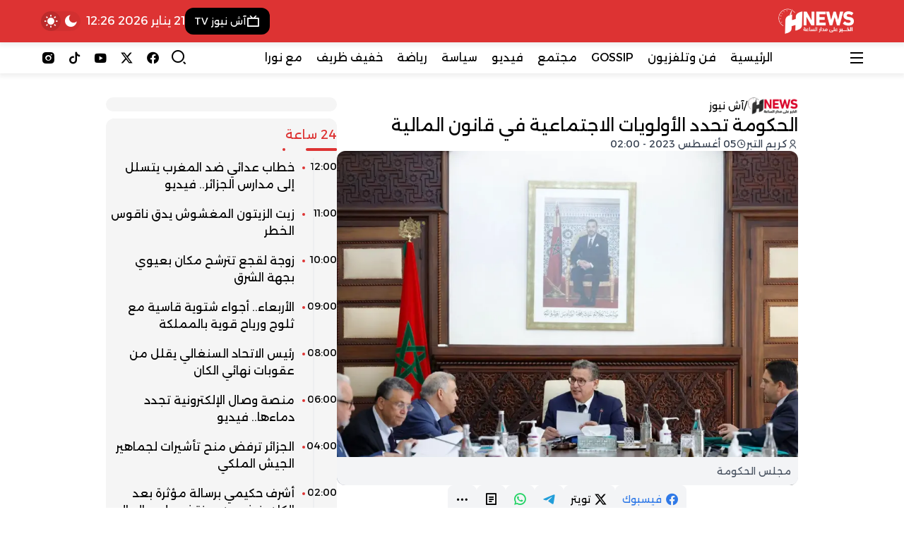

--- FILE ---
content_type: text/html; charset=UTF-8
request_url: https://hnews.ma/21988/
body_size: 35216
content:
<!DOCTYPE html>
<html dir="rtl" lang="ar" prefix="og: https://ogp.me/ns#" prefix="og: http://ogp.me/ns#">

<head>
    <meta charset="UTF-8">
    <meta name="viewport" content="width=device-width, initial-scale=1.0">
    <title>الحكومة تحدد الأولويات الاجتماعية في قانون المالية | H-NEWS آش نيوز</title>

		<!-- All in One SEO Pro 4.9.3 - aioseo.com -->
	<meta name="description" content="أفادت المذكرة التوجيهية المتعلقة بمشروع قانون المالية برسم السنة المالية 2024، التي وجهها رئيس الحكومة إلى المصالح الوزارية، بأن الحكومة ستواصل إرساء ورش الحماية الاجتماعية. وأوضحت المذكرة أن &quot;الحكومة ستواصل تنزيل ورش تعميم الحماية الاجتماعية، حيث مكنت الجهود التي بذلتها، في ظرف وجيز، من وضع الترسانة القانونية والتنظيمية اللازمة لتعميم التأمين الأساسي الإجباري عن المرض،" />
	<meta name="robots" content="max-image-preview:large" />
	<meta name="author" content="كريم التبر"/>
	<meta name="msvalidate.01" content="358D09257FCDD32599928753E11BCBBC" />
	<meta name="keywords" content="الدولة الاجتماعية,السجل الاجتماعي الموحد,المغرب,المنظومة الصحية,تعميم التأمين الإجباري عن المرض,رئيس الحكومة,عزيز أخنوش,آش نيوز,مجتمع" />
	<link rel="canonical" href="https://hnews.ma/21988/" />
	<meta name="generator" content="All in One SEO Pro (AIOSEO) 4.9.3" />
		<meta property="og:locale" content="ar_AR" />
		<meta property="og:site_name" content="H-NEWS آش نيوز | الخبر على مدار الساعة - أخبار المغرب" />
		<meta property="og:type" content="article" />
		<meta property="og:title" content="الحكومة تحدد الأولويات الاجتماعية في قانون المالية | H-NEWS آش نيوز" />
		<meta property="og:description" content="أفادت المذكرة التوجيهية المتعلقة بمشروع قانون المالية برسم السنة المالية 2024، التي وجهها رئيس الحكومة إلى المصالح الوزارية، بأن الحكومة ستواصل إرساء ورش الحماية الاجتماعية. وأوضحت المذكرة أن &quot;الحكومة ستواصل تنزيل ورش تعميم الحماية الاجتماعية، حيث مكنت الجهود التي بذلتها، في ظرف وجيز، من وضع الترسانة القانونية والتنظيمية اللازمة لتعميم التأمين الأساسي الإجباري عن المرض،" />
		<meta property="og:url" content="https://hnews.ma/21988/" />
		<meta property="fb:admins" content="100006059796767" />
		<meta property="og:image" content="https://hnews.ma/wp-content/uploads/2023/08/مجلس-الحكومة11.webp" />
		<meta property="og:image:secure_url" content="https://hnews.ma/wp-content/uploads/2023/08/مجلس-الحكومة11.webp" />
		<meta property="og:image:width" content="1000" />
		<meta property="og:image:height" content="666" />
		<meta property="article:tag" content="الدولة الاجتماعية" />
		<meta property="article:tag" content="السجل الاجتماعي الموحد" />
		<meta property="article:tag" content="المغرب" />
		<meta property="article:tag" content="المنظومة الصحية" />
		<meta property="article:tag" content="تعميم التأمين الإجباري عن المرض" />
		<meta property="article:tag" content="رئيس الحكومة" />
		<meta property="article:tag" content="عزيز أخنوش" />
		<meta property="article:tag" content="آش نيوز" />
		<meta property="article:tag" content="مجتمع" />
		<meta property="article:published_time" content="2023-08-05T01:00:31+00:00" />
		<meta property="article:modified_time" content="2023-08-04T19:40:19+00:00" />
		<meta property="article:publisher" content="https://www.facebook.com/HNewsofficialpage" />
		<meta name="twitter:card" content="summary_large_image" />
		<meta name="twitter:site" content="@hnewsofficiel" />
		<meta name="twitter:title" content="الحكومة تحدد الأولويات الاجتماعية في قانون المالية | H-NEWS آش نيوز" />
		<meta name="twitter:description" content="أفادت المذكرة التوجيهية المتعلقة بمشروع قانون المالية برسم السنة المالية 2024، التي وجهها رئيس الحكومة إلى المصالح الوزارية، بأن الحكومة ستواصل إرساء ورش الحماية الاجتماعية. وأوضحت المذكرة أن &quot;الحكومة ستواصل تنزيل ورش تعميم الحماية الاجتماعية، حيث مكنت الجهود التي بذلتها، في ظرف وجيز، من وضع الترسانة القانونية والتنظيمية اللازمة لتعميم التأمين الأساسي الإجباري عن المرض،" />
		<meta name="twitter:creator" content="@hnewsofficiel" />
		<meta name="twitter:image" content="https://hnews.ma/wp-content/uploads/2023/08/مجلس-الحكومة11.webp" />
		<script type="application/ld+json" class="aioseo-schema">
			{"@context":"https:\/\/schema.org","@graph":[{"@type":"BreadcrumbList","@id":"https:\/\/hnews.ma\/21988\/#breadcrumblist","itemListElement":[{"@type":"ListItem","@id":"https:\/\/hnews.ma#listItem","position":1,"name":"\u0627\u0644\u0631\u0626\u064a\u0633\u064a\u0629","item":"https:\/\/hnews.ma","nextItem":{"@type":"ListItem","@id":"https:\/\/hnews.ma\/category\/societe\/#listItem","name":"\u0645\u062c\u062a\u0645\u0639"}},{"@type":"ListItem","@id":"https:\/\/hnews.ma\/category\/societe\/#listItem","position":2,"name":"\u0645\u062c\u062a\u0645\u0639","item":"https:\/\/hnews.ma\/category\/societe\/","nextItem":{"@type":"ListItem","@id":"https:\/\/hnews.ma\/21988\/#listItem","name":"\u0627\u0644\u062d\u0643\u0648\u0645\u0629 \u062a\u062d\u062f\u062f \u0627\u0644\u0623\u0648\u0644\u0648\u064a\u0627\u062a \u0627\u0644\u0627\u062c\u062a\u0645\u0627\u0639\u064a\u0629 \u0641\u064a \u0642\u0627\u0646\u0648\u0646 \u0627\u0644\u0645\u0627\u0644\u064a\u0629"},"previousItem":{"@type":"ListItem","@id":"https:\/\/hnews.ma#listItem","name":"\u0627\u0644\u0631\u0626\u064a\u0633\u064a\u0629"}},{"@type":"ListItem","@id":"https:\/\/hnews.ma\/21988\/#listItem","position":3,"name":"\u0627\u0644\u062d\u0643\u0648\u0645\u0629 \u062a\u062d\u062f\u062f \u0627\u0644\u0623\u0648\u0644\u0648\u064a\u0627\u062a \u0627\u0644\u0627\u062c\u062a\u0645\u0627\u0639\u064a\u0629 \u0641\u064a \u0642\u0627\u0646\u0648\u0646 \u0627\u0644\u0645\u0627\u0644\u064a\u0629","previousItem":{"@type":"ListItem","@id":"https:\/\/hnews.ma\/category\/societe\/#listItem","name":"\u0645\u062c\u062a\u0645\u0639"}}]},{"@type":"NewsArticle","@id":"https:\/\/hnews.ma\/21988\/#newsarticle","name":"\u0627\u0644\u062d\u0643\u0648\u0645\u0629 \u062a\u062d\u062f\u062f \u0627\u0644\u0623\u0648\u0644\u0648\u064a\u0627\u062a \u0627\u0644\u0627\u062c\u062a\u0645\u0627\u0639\u064a\u0629 \u0641\u064a \u0642\u0627\u0646\u0648\u0646 \u0627\u0644\u0645\u0627\u0644\u064a\u0629 | H-NEWS \u0622\u0634 \u0646\u064a\u0648\u0632","headline":"\u0627\u0644\u062d\u0643\u0648\u0645\u0629 \u062a\u062d\u062f\u062f \u0627\u0644\u0623\u0648\u0644\u0648\u064a\u0627\u062a \u0627\u0644\u0627\u062c\u062a\u0645\u0627\u0639\u064a\u0629 \u0641\u064a \u0642\u0627\u0646\u0648\u0646 \u0627\u0644\u0645\u0627\u0644\u064a\u0629","author":{"@id":"https:\/\/hnews.ma\/author\/said\/#author"},"publisher":{"@id":"https:\/\/hnews.ma\/#organization"},"image":{"@type":"ImageObject","url":"https:\/\/hnews.ma\/wp-content\/uploads\/2023\/08\/\u0645\u062c\u0644\u0633-\u0627\u0644\u062d\u0643\u0648\u0645\u062911.webp","width":1000,"height":666,"caption":"\u0645\u062c\u0644\u0633 \u0627\u0644\u062d\u0643\u0648\u0645\u0629"},"datePublished":"2023-08-05T02:00:31+01:00","dateModified":"2023-08-04T20:40:19+01:00","inLanguage":"ar","mainEntityOfPage":{"@id":"https:\/\/hnews.ma\/21988\/#webpage"},"isPartOf":{"@id":"https:\/\/hnews.ma\/21988\/#webpage"},"articleSection":"\u0622\u0634 \u0646\u064a\u0648\u0632, \u0645\u062c\u062a\u0645\u0639, \u0627\u0644\u062f\u0648\u0644\u0629 \u0627\u0644\u0627\u062c\u062a\u0645\u0627\u0639\u064a\u0629, \u0627\u0644\u0633\u062c\u0644 \u0627\u0644\u0627\u062c\u062a\u0645\u0627\u0639\u064a \u0627\u0644\u0645\u0648\u062d\u062f, \u0627\u0644\u0645\u063a\u0631\u0628, \u0627\u0644\u0645\u0646\u0638\u0648\u0645\u0629 \u0627\u0644\u0635\u062d\u064a\u0629, \u062a\u0639\u0645\u064a\u0645 \u0627\u0644\u062a\u0623\u0645\u064a\u0646 \u0627\u0644\u0625\u062c\u0628\u0627\u0631\u064a \u0639\u0646 \u0627\u0644\u0645\u0631\u0636, \u0631\u0626\u064a\u0633 \u0627\u0644\u062d\u0643\u0648\u0645\u0629, \u0639\u0632\u064a\u0632 \u0623\u062e\u0646\u0648\u0634","dateline":"Published on \u0623\u063a\u0633\u0637\u0633 5, 2023."},{"@type":"Organization","@id":"https:\/\/hnews.ma\/#organization","name":"H-NEWS","description":"\u0627\u0644\u062e\u0628\u0631 \u0639\u0644\u0649 \u0645\u062f\u0627\u0631 \u0627\u0644\u0633\u0627\u0639\u0629 - \u0623\u062e\u0628\u0627\u0631 \u0627\u0644\u0645\u063a\u0631\u0628","url":"https:\/\/hnews.ma\/","logo":{"@type":"ImageObject","url":"https:\/\/hnews.ma\/wp-content\/uploads\/2023\/09\/logo-hnews-new.png.webp","@id":"https:\/\/hnews.ma\/21988\/#organizationLogo"},"image":{"@id":"https:\/\/hnews.ma\/21988\/#organizationLogo"},"sameAs":["https:\/\/www.facebook.com\/HNewsofficialpage","https:\/\/twitter.com\/hnewsofficiel","https:\/\/www.instagram.com\/hnews.official\/","https:\/\/www.tiktok.com\/@hnews.ma","https:\/\/www.youtube.com\/@hnews-ma"]},{"@type":"Person","@id":"https:\/\/hnews.ma\/author\/said\/#author","url":"https:\/\/hnews.ma\/author\/said\/","name":"\u0643\u0631\u064a\u0645 \u0627\u0644\u062a\u0628\u0631","image":{"@type":"ImageObject","url":"https:\/\/secure.gravatar.com\/avatar\/8dcdb20d261406d16f78a604c846b76c47cb150c97a8346b5a02b28f90af70c4?s=96&d=mm&r=g"}},{"@type":"WebPage","@id":"https:\/\/hnews.ma\/21988\/#webpage","url":"https:\/\/hnews.ma\/21988\/","name":"\u0627\u0644\u062d\u0643\u0648\u0645\u0629 \u062a\u062d\u062f\u062f \u0627\u0644\u0623\u0648\u0644\u0648\u064a\u0627\u062a \u0627\u0644\u0627\u062c\u062a\u0645\u0627\u0639\u064a\u0629 \u0641\u064a \u0642\u0627\u0646\u0648\u0646 \u0627\u0644\u0645\u0627\u0644\u064a\u0629 | H-NEWS \u0622\u0634 \u0646\u064a\u0648\u0632","description":"\u0623\u0641\u0627\u062f\u062a \u0627\u0644\u0645\u0630\u0643\u0631\u0629 \u0627\u0644\u062a\u0648\u062c\u064a\u0647\u064a\u0629 \u0627\u0644\u0645\u062a\u0639\u0644\u0642\u0629 \u0628\u0645\u0634\u0631\u0648\u0639 \u0642\u0627\u0646\u0648\u0646 \u0627\u0644\u0645\u0627\u0644\u064a\u0629 \u0628\u0631\u0633\u0645 \u0627\u0644\u0633\u0646\u0629 \u0627\u0644\u0645\u0627\u0644\u064a\u0629 2024\u060c \u0627\u0644\u062a\u064a \u0648\u062c\u0647\u0647\u0627 \u0631\u0626\u064a\u0633 \u0627\u0644\u062d\u0643\u0648\u0645\u0629 \u0625\u0644\u0649 \u0627\u0644\u0645\u0635\u0627\u0644\u062d \u0627\u0644\u0648\u0632\u0627\u0631\u064a\u0629\u060c \u0628\u0623\u0646 \u0627\u0644\u062d\u0643\u0648\u0645\u0629 \u0633\u062a\u0648\u0627\u0635\u0644 \u0625\u0631\u0633\u0627\u0621 \u0648\u0631\u0634 \u0627\u0644\u062d\u0645\u0627\u064a\u0629 \u0627\u0644\u0627\u062c\u062a\u0645\u0627\u0639\u064a\u0629. \u0648\u0623\u0648\u0636\u062d\u062a \u0627\u0644\u0645\u0630\u0643\u0631\u0629 \u0623\u0646 \"\u0627\u0644\u062d\u0643\u0648\u0645\u0629 \u0633\u062a\u0648\u0627\u0635\u0644 \u062a\u0646\u0632\u064a\u0644 \u0648\u0631\u0634 \u062a\u0639\u0645\u064a\u0645 \u0627\u0644\u062d\u0645\u0627\u064a\u0629 \u0627\u0644\u0627\u062c\u062a\u0645\u0627\u0639\u064a\u0629\u060c \u062d\u064a\u062b \u0645\u0643\u0646\u062a \u0627\u0644\u062c\u0647\u0648\u062f \u0627\u0644\u062a\u064a \u0628\u0630\u0644\u062a\u0647\u0627\u060c \u0641\u064a \u0638\u0631\u0641 \u0648\u062c\u064a\u0632\u060c \u0645\u0646 \u0648\u0636\u0639 \u0627\u0644\u062a\u0631\u0633\u0627\u0646\u0629 \u0627\u0644\u0642\u0627\u0646\u0648\u0646\u064a\u0629 \u0648\u0627\u0644\u062a\u0646\u0638\u064a\u0645\u064a\u0629 \u0627\u0644\u0644\u0627\u0632\u0645\u0629 \u0644\u062a\u0639\u0645\u064a\u0645 \u0627\u0644\u062a\u0623\u0645\u064a\u0646 \u0627\u0644\u0623\u0633\u0627\u0633\u064a \u0627\u0644\u0625\u062c\u0628\u0627\u0631\u064a \u0639\u0646 \u0627\u0644\u0645\u0631\u0636\u060c","inLanguage":"ar","isPartOf":{"@id":"https:\/\/hnews.ma\/#website"},"breadcrumb":{"@id":"https:\/\/hnews.ma\/21988\/#breadcrumblist"},"author":{"@id":"https:\/\/hnews.ma\/author\/said\/#author"},"creator":{"@id":"https:\/\/hnews.ma\/author\/said\/#author"},"image":{"@type":"ImageObject","url":"https:\/\/hnews.ma\/wp-content\/uploads\/2023\/08\/\u0645\u062c\u0644\u0633-\u0627\u0644\u062d\u0643\u0648\u0645\u062911.webp","@id":"https:\/\/hnews.ma\/21988\/#mainImage","width":1000,"height":666,"caption":"\u0645\u062c\u0644\u0633 \u0627\u0644\u062d\u0643\u0648\u0645\u0629"},"primaryImageOfPage":{"@id":"https:\/\/hnews.ma\/21988\/#mainImage"},"datePublished":"2023-08-05T02:00:31+01:00","dateModified":"2023-08-04T20:40:19+01:00"},{"@type":"WebSite","@id":"https:\/\/hnews.ma\/#website","url":"https:\/\/hnews.ma\/","name":"H-NEWS","alternateName":"\u0622\u0634 \u0646\u064a\u0648\u0632","description":"\u0627\u0644\u062e\u0628\u0631 \u0639\u0644\u0649 \u0645\u062f\u0627\u0631 \u0627\u0644\u0633\u0627\u0639\u0629 - \u0623\u062e\u0628\u0627\u0631 \u0627\u0644\u0645\u063a\u0631\u0628","inLanguage":"ar","publisher":{"@id":"https:\/\/hnews.ma\/#organization"}}]}
		</script>
		<script type="text/javascript">
			(function(c,l,a,r,i,t,y){
			c[a]=c[a]||function(){(c[a].q=c[a].q||[]).push(arguments)};t=l.createElement(r);t.async=1;
			t.src="https://www.clarity.ms/tag/"+i+"?ref=aioseo";y=l.getElementsByTagName(r)[0];y.parentNode.insertBefore(t,y);
		})(window, document, "clarity", "script", "tevuyy804b");
		</script>
		<script>(function(w,d,s,l,i){w[l]=w[l]||[];w[l].push({'gtm.start': new Date().getTime(),event:'gtm.js'});var f=d.getElementsByTagName(s)[0], j=d.createElement(s),dl=l!='dataLayer'?'&l='+l:'';j.async=true;j.src='https://www.googletagmanager.com/gtm.js?id='+i+dl;f.parentNode.insertBefore(j,f);})(window,document,'script','dataLayer',"GTM-NHQ87J66");</script>
		<!-- All in One SEO Pro -->

<link rel='dns-prefetch' href='//www.googletagmanager.com' />
<link rel='dns-prefetch' href='//cdn.jsdelivr.net' />
<link rel='dns-prefetch' href='//fonts.googleapis.com' />
<link rel="alternate" type="application/rss+xml" title="H-NEWS آش نيوز &laquo; الخلاصة" href="https://hnews.ma/feed/" />
<link rel="alternate" title="oEmbed (JSON)" type="application/json+oembed" href="https://hnews.ma/wp-json/oembed/1.0/embed?url=https%3A%2F%2Fhnews.ma%2F21988%2F" />
<link rel="alternate" title="oEmbed (XML)" type="text/xml+oembed" href="https://hnews.ma/wp-json/oembed/1.0/embed?url=https%3A%2F%2Fhnews.ma%2F21988%2F&#038;format=xml" />
		<style>
			.lazyload,
			.lazyloading {
				max-width: 100%;
			}
		</style>
		
				<meta property="og:title" content="الحكومة تحدد الأولويات الاجتماعية في قانون المالية - H-NEWS آش نيوز" />
				<meta property="og:type" content="article" />
				<meta property="og:description" content="أفادت المذكرة التوجيهية المتعلقة بمشروع قانون المالية برسم السنة المالية 2024، التي وجهها رئيس الحكو" />
				<meta property="og:url" content="https://hnews.ma/21988/" />
				<meta property="og:site_name" content="H-NEWS آش نيوز" />
				<meta property="og:image" content="https://hnews.ma/wp-content/uploads/2023/08/مجلس-الحكومة11.webp" />
<style id='wp-img-auto-sizes-contain-inline-css' type='text/css'>
img:is([sizes=auto i],[sizes^="auto," i]){contain-intrinsic-size:3000px 1500px}
/*# sourceURL=wp-img-auto-sizes-contain-inline-css */
</style>
<link rel='stylesheet' id='dashicons-css' href='https://hnews.ma/wp-includes/css/dashicons.min.css?ver=9af43d9e3abb34604e8b3050ff652ee8' type='text/css' media='all' />
<link rel='stylesheet' id='post-views-counter-frontend-css' href='https://hnews.ma/wp-content/plugins/post-views-counter/css/frontend.css?ver=1.7.2' type='text/css' media='all' />
<style id='wp-emoji-styles-inline-css' type='text/css'>

	img.wp-smiley, img.emoji {
		display: inline !important;
		border: none !important;
		box-shadow: none !important;
		height: 1em !important;
		width: 1em !important;
		margin: 0 0.07em !important;
		vertical-align: -0.1em !important;
		background: none !important;
		padding: 0 !important;
	}
/*# sourceURL=wp-emoji-styles-inline-css */
</style>
<style id='wp-block-library-inline-css' type='text/css'>
:root{--wp-block-synced-color:#7a00df;--wp-block-synced-color--rgb:122,0,223;--wp-bound-block-color:var(--wp-block-synced-color);--wp-editor-canvas-background:#ddd;--wp-admin-theme-color:#007cba;--wp-admin-theme-color--rgb:0,124,186;--wp-admin-theme-color-darker-10:#006ba1;--wp-admin-theme-color-darker-10--rgb:0,107,160.5;--wp-admin-theme-color-darker-20:#005a87;--wp-admin-theme-color-darker-20--rgb:0,90,135;--wp-admin-border-width-focus:2px}@media (min-resolution:192dpi){:root{--wp-admin-border-width-focus:1.5px}}.wp-element-button{cursor:pointer}:root .has-very-light-gray-background-color{background-color:#eee}:root .has-very-dark-gray-background-color{background-color:#313131}:root .has-very-light-gray-color{color:#eee}:root .has-very-dark-gray-color{color:#313131}:root .has-vivid-green-cyan-to-vivid-cyan-blue-gradient-background{background:linear-gradient(135deg,#00d084,#0693e3)}:root .has-purple-crush-gradient-background{background:linear-gradient(135deg,#34e2e4,#4721fb 50%,#ab1dfe)}:root .has-hazy-dawn-gradient-background{background:linear-gradient(135deg,#faaca8,#dad0ec)}:root .has-subdued-olive-gradient-background{background:linear-gradient(135deg,#fafae1,#67a671)}:root .has-atomic-cream-gradient-background{background:linear-gradient(135deg,#fdd79a,#004a59)}:root .has-nightshade-gradient-background{background:linear-gradient(135deg,#330968,#31cdcf)}:root .has-midnight-gradient-background{background:linear-gradient(135deg,#020381,#2874fc)}:root{--wp--preset--font-size--normal:16px;--wp--preset--font-size--huge:42px}.has-regular-font-size{font-size:1em}.has-larger-font-size{font-size:2.625em}.has-normal-font-size{font-size:var(--wp--preset--font-size--normal)}.has-huge-font-size{font-size:var(--wp--preset--font-size--huge)}.has-text-align-center{text-align:center}.has-text-align-left{text-align:left}.has-text-align-right{text-align:right}.has-fit-text{white-space:nowrap!important}#end-resizable-editor-section{display:none}.aligncenter{clear:both}.items-justified-left{justify-content:flex-start}.items-justified-center{justify-content:center}.items-justified-right{justify-content:flex-end}.items-justified-space-between{justify-content:space-between}.screen-reader-text{border:0;clip-path:inset(50%);height:1px;margin:-1px;overflow:hidden;padding:0;position:absolute;width:1px;word-wrap:normal!important}.screen-reader-text:focus{background-color:#ddd;clip-path:none;color:#444;display:block;font-size:1em;height:auto;left:5px;line-height:normal;padding:15px 23px 14px;text-decoration:none;top:5px;width:auto;z-index:100000}html :where(.has-border-color){border-style:solid}html :where([style*=border-top-color]){border-top-style:solid}html :where([style*=border-right-color]){border-right-style:solid}html :where([style*=border-bottom-color]){border-bottom-style:solid}html :where([style*=border-left-color]){border-left-style:solid}html :where([style*=border-width]){border-style:solid}html :where([style*=border-top-width]){border-top-style:solid}html :where([style*=border-right-width]){border-right-style:solid}html :where([style*=border-bottom-width]){border-bottom-style:solid}html :where([style*=border-left-width]){border-left-style:solid}html :where(img[class*=wp-image-]){height:auto;max-width:100%}:where(figure){margin:0 0 1em}html :where(.is-position-sticky){--wp-admin--admin-bar--position-offset:var(--wp-admin--admin-bar--height,0px)}@media screen and (max-width:600px){html :where(.is-position-sticky){--wp-admin--admin-bar--position-offset:0px}}

/*# sourceURL=wp-block-library-inline-css */
</style><style id='global-styles-inline-css' type='text/css'>
:root{--wp--preset--aspect-ratio--square: 1;--wp--preset--aspect-ratio--4-3: 4/3;--wp--preset--aspect-ratio--3-4: 3/4;--wp--preset--aspect-ratio--3-2: 3/2;--wp--preset--aspect-ratio--2-3: 2/3;--wp--preset--aspect-ratio--16-9: 16/9;--wp--preset--aspect-ratio--9-16: 9/16;--wp--preset--color--black: #000000;--wp--preset--color--cyan-bluish-gray: #abb8c3;--wp--preset--color--white: #ffffff;--wp--preset--color--pale-pink: #f78da7;--wp--preset--color--vivid-red: #cf2e2e;--wp--preset--color--luminous-vivid-orange: #ff6900;--wp--preset--color--luminous-vivid-amber: #fcb900;--wp--preset--color--light-green-cyan: #7bdcb5;--wp--preset--color--vivid-green-cyan: #00d084;--wp--preset--color--pale-cyan-blue: #8ed1fc;--wp--preset--color--vivid-cyan-blue: #0693e3;--wp--preset--color--vivid-purple: #9b51e0;--wp--preset--gradient--vivid-cyan-blue-to-vivid-purple: linear-gradient(135deg,rgb(6,147,227) 0%,rgb(155,81,224) 100%);--wp--preset--gradient--light-green-cyan-to-vivid-green-cyan: linear-gradient(135deg,rgb(122,220,180) 0%,rgb(0,208,130) 100%);--wp--preset--gradient--luminous-vivid-amber-to-luminous-vivid-orange: linear-gradient(135deg,rgb(252,185,0) 0%,rgb(255,105,0) 100%);--wp--preset--gradient--luminous-vivid-orange-to-vivid-red: linear-gradient(135deg,rgb(255,105,0) 0%,rgb(207,46,46) 100%);--wp--preset--gradient--very-light-gray-to-cyan-bluish-gray: linear-gradient(135deg,rgb(238,238,238) 0%,rgb(169,184,195) 100%);--wp--preset--gradient--cool-to-warm-spectrum: linear-gradient(135deg,rgb(74,234,220) 0%,rgb(151,120,209) 20%,rgb(207,42,186) 40%,rgb(238,44,130) 60%,rgb(251,105,98) 80%,rgb(254,248,76) 100%);--wp--preset--gradient--blush-light-purple: linear-gradient(135deg,rgb(255,206,236) 0%,rgb(152,150,240) 100%);--wp--preset--gradient--blush-bordeaux: linear-gradient(135deg,rgb(254,205,165) 0%,rgb(254,45,45) 50%,rgb(107,0,62) 100%);--wp--preset--gradient--luminous-dusk: linear-gradient(135deg,rgb(255,203,112) 0%,rgb(199,81,192) 50%,rgb(65,88,208) 100%);--wp--preset--gradient--pale-ocean: linear-gradient(135deg,rgb(255,245,203) 0%,rgb(182,227,212) 50%,rgb(51,167,181) 100%);--wp--preset--gradient--electric-grass: linear-gradient(135deg,rgb(202,248,128) 0%,rgb(113,206,126) 100%);--wp--preset--gradient--midnight: linear-gradient(135deg,rgb(2,3,129) 0%,rgb(40,116,252) 100%);--wp--preset--font-size--small: 13px;--wp--preset--font-size--medium: 20px;--wp--preset--font-size--large: 36px;--wp--preset--font-size--x-large: 42px;--wp--preset--spacing--20: 0.44rem;--wp--preset--spacing--30: 0.67rem;--wp--preset--spacing--40: 1rem;--wp--preset--spacing--50: 1.5rem;--wp--preset--spacing--60: 2.25rem;--wp--preset--spacing--70: 3.38rem;--wp--preset--spacing--80: 5.06rem;--wp--preset--shadow--natural: 6px 6px 9px rgba(0, 0, 0, 0.2);--wp--preset--shadow--deep: 12px 12px 50px rgba(0, 0, 0, 0.4);--wp--preset--shadow--sharp: 6px 6px 0px rgba(0, 0, 0, 0.2);--wp--preset--shadow--outlined: 6px 6px 0px -3px rgb(255, 255, 255), 6px 6px rgb(0, 0, 0);--wp--preset--shadow--crisp: 6px 6px 0px rgb(0, 0, 0);}:where(.is-layout-flex){gap: 0.5em;}:where(.is-layout-grid){gap: 0.5em;}body .is-layout-flex{display: flex;}.is-layout-flex{flex-wrap: wrap;align-items: center;}.is-layout-flex > :is(*, div){margin: 0;}body .is-layout-grid{display: grid;}.is-layout-grid > :is(*, div){margin: 0;}:where(.wp-block-columns.is-layout-flex){gap: 2em;}:where(.wp-block-columns.is-layout-grid){gap: 2em;}:where(.wp-block-post-template.is-layout-flex){gap: 1.25em;}:where(.wp-block-post-template.is-layout-grid){gap: 1.25em;}.has-black-color{color: var(--wp--preset--color--black) !important;}.has-cyan-bluish-gray-color{color: var(--wp--preset--color--cyan-bluish-gray) !important;}.has-white-color{color: var(--wp--preset--color--white) !important;}.has-pale-pink-color{color: var(--wp--preset--color--pale-pink) !important;}.has-vivid-red-color{color: var(--wp--preset--color--vivid-red) !important;}.has-luminous-vivid-orange-color{color: var(--wp--preset--color--luminous-vivid-orange) !important;}.has-luminous-vivid-amber-color{color: var(--wp--preset--color--luminous-vivid-amber) !important;}.has-light-green-cyan-color{color: var(--wp--preset--color--light-green-cyan) !important;}.has-vivid-green-cyan-color{color: var(--wp--preset--color--vivid-green-cyan) !important;}.has-pale-cyan-blue-color{color: var(--wp--preset--color--pale-cyan-blue) !important;}.has-vivid-cyan-blue-color{color: var(--wp--preset--color--vivid-cyan-blue) !important;}.has-vivid-purple-color{color: var(--wp--preset--color--vivid-purple) !important;}.has-black-background-color{background-color: var(--wp--preset--color--black) !important;}.has-cyan-bluish-gray-background-color{background-color: var(--wp--preset--color--cyan-bluish-gray) !important;}.has-white-background-color{background-color: var(--wp--preset--color--white) !important;}.has-pale-pink-background-color{background-color: var(--wp--preset--color--pale-pink) !important;}.has-vivid-red-background-color{background-color: var(--wp--preset--color--vivid-red) !important;}.has-luminous-vivid-orange-background-color{background-color: var(--wp--preset--color--luminous-vivid-orange) !important;}.has-luminous-vivid-amber-background-color{background-color: var(--wp--preset--color--luminous-vivid-amber) !important;}.has-light-green-cyan-background-color{background-color: var(--wp--preset--color--light-green-cyan) !important;}.has-vivid-green-cyan-background-color{background-color: var(--wp--preset--color--vivid-green-cyan) !important;}.has-pale-cyan-blue-background-color{background-color: var(--wp--preset--color--pale-cyan-blue) !important;}.has-vivid-cyan-blue-background-color{background-color: var(--wp--preset--color--vivid-cyan-blue) !important;}.has-vivid-purple-background-color{background-color: var(--wp--preset--color--vivid-purple) !important;}.has-black-border-color{border-color: var(--wp--preset--color--black) !important;}.has-cyan-bluish-gray-border-color{border-color: var(--wp--preset--color--cyan-bluish-gray) !important;}.has-white-border-color{border-color: var(--wp--preset--color--white) !important;}.has-pale-pink-border-color{border-color: var(--wp--preset--color--pale-pink) !important;}.has-vivid-red-border-color{border-color: var(--wp--preset--color--vivid-red) !important;}.has-luminous-vivid-orange-border-color{border-color: var(--wp--preset--color--luminous-vivid-orange) !important;}.has-luminous-vivid-amber-border-color{border-color: var(--wp--preset--color--luminous-vivid-amber) !important;}.has-light-green-cyan-border-color{border-color: var(--wp--preset--color--light-green-cyan) !important;}.has-vivid-green-cyan-border-color{border-color: var(--wp--preset--color--vivid-green-cyan) !important;}.has-pale-cyan-blue-border-color{border-color: var(--wp--preset--color--pale-cyan-blue) !important;}.has-vivid-cyan-blue-border-color{border-color: var(--wp--preset--color--vivid-cyan-blue) !important;}.has-vivid-purple-border-color{border-color: var(--wp--preset--color--vivid-purple) !important;}.has-vivid-cyan-blue-to-vivid-purple-gradient-background{background: var(--wp--preset--gradient--vivid-cyan-blue-to-vivid-purple) !important;}.has-light-green-cyan-to-vivid-green-cyan-gradient-background{background: var(--wp--preset--gradient--light-green-cyan-to-vivid-green-cyan) !important;}.has-luminous-vivid-amber-to-luminous-vivid-orange-gradient-background{background: var(--wp--preset--gradient--luminous-vivid-amber-to-luminous-vivid-orange) !important;}.has-luminous-vivid-orange-to-vivid-red-gradient-background{background: var(--wp--preset--gradient--luminous-vivid-orange-to-vivid-red) !important;}.has-very-light-gray-to-cyan-bluish-gray-gradient-background{background: var(--wp--preset--gradient--very-light-gray-to-cyan-bluish-gray) !important;}.has-cool-to-warm-spectrum-gradient-background{background: var(--wp--preset--gradient--cool-to-warm-spectrum) !important;}.has-blush-light-purple-gradient-background{background: var(--wp--preset--gradient--blush-light-purple) !important;}.has-blush-bordeaux-gradient-background{background: var(--wp--preset--gradient--blush-bordeaux) !important;}.has-luminous-dusk-gradient-background{background: var(--wp--preset--gradient--luminous-dusk) !important;}.has-pale-ocean-gradient-background{background: var(--wp--preset--gradient--pale-ocean) !important;}.has-electric-grass-gradient-background{background: var(--wp--preset--gradient--electric-grass) !important;}.has-midnight-gradient-background{background: var(--wp--preset--gradient--midnight) !important;}.has-small-font-size{font-size: var(--wp--preset--font-size--small) !important;}.has-medium-font-size{font-size: var(--wp--preset--font-size--medium) !important;}.has-large-font-size{font-size: var(--wp--preset--font-size--large) !important;}.has-x-large-font-size{font-size: var(--wp--preset--font-size--x-large) !important;}
/*# sourceURL=global-styles-inline-css */
</style>

<style id='classic-theme-styles-inline-css' type='text/css'>
/*! This file is auto-generated */
.wp-block-button__link{color:#fff;background-color:#32373c;border-radius:9999px;box-shadow:none;text-decoration:none;padding:calc(.667em + 2px) calc(1.333em + 2px);font-size:1.125em}.wp-block-file__button{background:#32373c;color:#fff;text-decoration:none}
/*# sourceURL=/wp-includes/css/classic-themes.min.css */
</style>
<link rel='stylesheet' id='remixicon-css' href='https://cdn.jsdelivr.net/npm/remixicon@4.6.0/fonts/remixicon.css?ver=4.6.0' type='text/css' media='all' />
<link rel='stylesheet' id='qma-style-css' href='https://hnews.ma/wp-content/themes/QMA/QMA/style.min.css?ver=8.0.2' type='text/css' media='all' />
<style id='qma-style-inline-css' type='text/css'>
html:not(.dark) #qma-header-id_33_0{--qma-primary:#dd3333;--qma-secondary:#dd3333;--qma-background:#dd3333;--qma-color:#ffffff;}#qma-header-id_33_0{}#qma-header-id_33_0{--qma-font-size:1rem}#qma-header-id_33_0{--qma-header-height:50px}html:not(.dark) #qma-header-id_33_0{background-image:linear-gradient(to right,#dd3333,#dd3333);}html:not(.dark) #qma-header-id_48_1{--qma-background:#dd3333;--qma-color:#ffffff;}#qma-header-id_48_1{}#qma-header-id_48_1{}#qma-header-id_48_1{}html:not(.dark) #qma-header-id_48_1{}html:not(.dark) #qma-header-id_96_2{--qma-primary:#29465a;--qma-secondary:#ff595e;--qma-background:#fff;--qma-color:#000;}#qma-header-id_96_2{--qma-radius:0.25rem}#qma-header-id_96_2{--qma-font-size:1rem}#qma-header-id_96_2{}html:not(.dark) #qma-header-id_96_2{}#id_81_0.qma-logo-link img{width:auto;height:60px;padding-top:5px;padding-right:5px;padding-bottom:5px;padding-left:5px;}#id_93_5.qma-logo-link img{width:auto;height:45px;}#id_11_5{--qma-primary:transparent;--qma-secondary:transparent;--qma-background:#000000;--qma-color:#ffffff;}#id_35_6{--qma-primary:transparent;--qma-secondary:transparent;--qma-background:#00bc84;--qma-color:#ffffff;}
@media (min-width:992px){.container{max-width:1200px;}}:root{--placeholder-url:url(https://hnews.ma/wp-content/uploads/2024/12/خلفية-الصور-scaled.jpg);}@media (min-width:992px){#qma-drawer{max-width:320px;}}.soc_99_0{--qma-color:#000000;}.soc_99_1{--qma-color:#000000;}.soc_99_2{--qma-color:#000000;}.soc_99_3{--qma-color:#000000;}.soc_99_4{--qma-color:#000000;}
@media (min-width:992px){.qma-single .container{max-width:1000px;}}
/*# sourceURL=qma-style-inline-css */
</style>
<link crossorigin="anonymous" rel='stylesheet' id='qma-google-web-fonts-css' href='//fonts.googleapis.com/css?family=Alexandria:400&#038;display=swap' type='text/css' media='all' />
<script type="text/javascript" src="https://hnews.ma/wp-includes/js/jquery/jquery.min.js?ver=3.7.1" id="jquery-core-js"></script>
<script type="text/javascript" src="https://hnews.ma/wp-includes/js/jquery/jquery-migrate.min.js?ver=3.4.1" id="jquery-migrate-js"></script>

<!-- Google tag (gtag.js) snippet added by Site Kit -->
<!-- Google Analytics snippet added by Site Kit -->
<script type="text/javascript" src="https://www.googletagmanager.com/gtag/js?id=GT-NC6ZC7V" id="google_gtagjs-js" async></script>
<script type="text/javascript" id="google_gtagjs-js-after">
/* <![CDATA[ */
window.dataLayer = window.dataLayer || [];function gtag(){dataLayer.push(arguments);}
gtag("set","linker",{"domains":["hnews.ma"]});
gtag("js", new Date());
gtag("set", "developer_id.dZTNiMT", true);
gtag("config", "GT-NC6ZC7V", {"googlesitekit_post_type":"post","googlesitekit_post_author":"\u0643\u0631\u064a\u0645 \u0627\u0644\u062a\u0628\u0631","googlesitekit_post_date":"20230805"});
 window._googlesitekit = window._googlesitekit || {}; window._googlesitekit.throttledEvents = []; window._googlesitekit.gtagEvent = (name, data) => { var key = JSON.stringify( { name, data } ); if ( !! window._googlesitekit.throttledEvents[ key ] ) { return; } window._googlesitekit.throttledEvents[ key ] = true; setTimeout( () => { delete window._googlesitekit.throttledEvents[ key ]; }, 5 ); gtag( "event", name, { ...data, event_source: "site-kit" } ); }; 
//# sourceURL=google_gtagjs-js-after
/* ]]> */
</script>
<link rel="https://api.w.org/" href="https://hnews.ma/wp-json/" /><link rel="alternate" title="JSON" type="application/json" href="https://hnews.ma/wp-json/wp/v2/posts/21988" /><meta name="generator" content="Site Kit by Google 1.170.0" />		<script>
			document.documentElement.className = document.documentElement.className.replace('no-js', 'js');
		</script>
				<style>
			.no-js img.lazyload {
				display: none;
			}

			figure.wp-block-image img.lazyloading {
				min-width: 150px;
			}

			.lazyload,
			.lazyloading {
				--smush-placeholder-width: 100px;
				--smush-placeholder-aspect-ratio: 1/1;
				width: var(--smush-image-width, var(--smush-placeholder-width)) !important;
				aspect-ratio: var(--smush-image-aspect-ratio, var(--smush-placeholder-aspect-ratio)) !important;
			}

						.lazyload, .lazyloading {
				opacity: 0;
			}

			.lazyloaded {
				opacity: 1;
				transition: opacity 400ms;
				transition-delay: 0ms;
			}

					</style>
		

<!-- WPMobile.App -->
<meta name="theme-color" content="#c60801" />
<meta name="msapplication-navbutton-color" content="#c60801" />
<meta name="apple-mobile-web-app-status-bar-style" content="#c60801" />
<!-- / WPMobile.App -->

<script>
        jQuery(document).ready(function() {
            var type = "system";
            var stored = localStorage.getItem("color-theme");

            if (stored) {
                // استخدم القيمة المخزنة إذا وجدت
                if (stored === "dark") {
                    jQuery("html").addClass("dark");
                } else {
                    jQuery("html").removeClass("dark");
                }
            } else {
                // أول مرة: استخدم theme_type
                if (type === "dark") {
                    jQuery("html").addClass("dark");
                } else if (type === "light") {
                    jQuery("html").removeClass("dark");
                } else if (type === "system") {
                    if (window.matchMedia("(prefers-color-scheme: dark)").matches) {
                        jQuery("html").addClass("dark");
                    } else {
                        jQuery("html").removeClass("dark");
                    }
                }
            }
        });
    </script><meta name="theme-color" content="#dd3333">
<style>
  #id_81_0{background:var(--qma-primary);}
</style><link rel="amphtml" href="https://hnews.ma/21988/?amp=1"><script id="qma-schema-data" type="application/ld+json">{"@context":"http:\/\/schema.org","@type":"Article","dateCreated":"2023-08-05T02:00:31+01:00","datePublished":"2023-08-05T02:00:31+01:00","dateModified":"2023-08-04T20:40:19+01:00","headline":"\u0627\u0644\u062d\u0643\u0648\u0645\u0629 \u062a\u062d\u062f\u062f \u0627\u0644\u0623\u0648\u0644\u0648\u064a\u0627\u062a \u0627\u0644\u0627\u062c\u062a\u0645\u0627\u0639\u064a\u0629 \u0641\u064a \u0642\u0627\u0646\u0648\u0646 \u0627\u0644\u0645\u0627\u0644\u064a\u0629","name":"\u0627\u0644\u062d\u0643\u0648\u0645\u0629 \u062a\u062d\u062f\u062f \u0627\u0644\u0623\u0648\u0644\u0648\u064a\u0627\u062a \u0627\u0644\u0627\u062c\u062a\u0645\u0627\u0639\u064a\u0629 \u0641\u064a \u0642\u0627\u0646\u0648\u0646 \u0627\u0644\u0645\u0627\u0644\u064a\u0629","keywords":"\u0627\u0644\u062f\u0648\u0644\u0629 \u0627\u0644\u0627\u062c\u062a\u0645\u0627\u0639\u064a\u0629,\u0627\u0644\u0633\u062c\u0644 \u0627\u0644\u0627\u062c\u062a\u0645\u0627\u0639\u064a \u0627\u0644\u0645\u0648\u062d\u062f,\u0627\u0644\u0645\u063a\u0631\u0628,\u0627\u0644\u0645\u0646\u0638\u0648\u0645\u0629 \u0627\u0644\u0635\u062d\u064a\u0629,\u062a\u0639\u0645\u064a\u0645 \u0627\u0644\u062a\u0623\u0645\u064a\u0646 \u0627\u0644\u0625\u062c\u0628\u0627\u0631\u064a \u0639\u0646 \u0627\u0644\u0645\u0631\u0636,\u0631\u0626\u064a\u0633 \u0627\u0644\u062d\u0643\u0648\u0645\u0629,\u0639\u0632\u064a\u0632 \u0623\u062e\u0646\u0648\u0634","url":"https:\/\/hnews.ma\/21988\/","description":"\u0623\u0641\u0627\u062f\u062a \u0627\u0644\u0645\u0630\u0643\u0631\u0629 \u0627\u0644\u062a\u0648\u062c\u064a\u0647\u064a\u0629 \u0627\u0644\u0645\u062a\u0639\u0644\u0642\u0629 \u0628\u0645\u0634\u0631\u0648\u0639 \u0642\u0627\u0646\u0648\u0646 \u0627\u0644\u0645\u0627\u0644\u064a\u0629 \u0628\u0631\u0633\u0645 \u0627\u0644\u0633\u0646\u0629 \u0627\u0644\u0645\u0627\u0644\u064a\u0629 2024\u060c \u0627\u0644\u062a\u064a \u0648\u062c\u0647\u0647\u0627 \u0631\u0626\u064a\u0633 \u0627\u0644\u062d\u0643\u0648\u0645\u0629 \u0625\u0644\u0649 \u0627\u0644\u0645\u0635\u0627\u0644\u062d \u0627\u0644\u0648\u0632\u0627\u0631\u064a\u0629\u060c \u0628\u0623\u0646 \u0627\u0644\u062d\u0643\u0648\u0645\u0629 \u0633\u062a\u0648\u0627\u0635\u0644 \u0625\u0631\u0633\u0627\u0621 \u0648\u0631\u0634 \u0627\u0644\u062d\u0645\u0627\u064a\u0629 \u0627\u0644\u0627\u062c\u062a\u0645\u0627\u0639\u064a\u0629. \u0648\u0623\u0648\u0636\u062d\u062a \u0627\u0644\u0645\u0630\u0643\u0631\u0629 \u0623\u0646 \"\u0627\u0644\u062d\u0643\u0648\u0645\u0629","copyrightYear":"2023","articleSection":"\u0622\u0634 \u0646\u064a\u0648\u0632,\u0645\u062c\u062a\u0645\u0639","articleBody":"\u0623\u0641\u0627\u062f\u062a \u0627\u0644\u0645\u0630\u0643\u0631\u0629 \u0627\u0644\u062a\u0648\u062c\u064a\u0647\u064a\u0629 \u0627\u0644\u0645\u062a\u0639\u0644\u0642\u0629 \u0628\u0645\u0634\u0631\u0648\u0639 \u0642\u0627\u0646\u0648\u0646 \u0627\u0644\u0645\u0627\u0644\u064a\u0629 \u0628\u0631\u0633\u0645 \u0627\u0644\u0633\u0646\u0629 \u0627\u0644\u0645\u0627\u0644\u064a\u0629 2024\u060c \u0627\u0644\u062a\u064a \u0648\u062c\u0647\u0647\u0627 \u0631\u0626\u064a\u0633 \u0627\u0644\u062d\u0643\u0648\u0645\u0629 \u0625\u0644\u0649 \u0627\u0644\u0645\u0635\u0627\u0644\u062d \u0627\u0644\u0648\u0632\u0627\u0631\u064a\u0629\u060c \u0628\u0623\u0646 \u0627\u0644\u062d\u0643\u0648\u0645\u0629 \u0633\u062a\u0648\u0627\u0635\u0644 \u0625\u0631\u0633\u0627\u0621 \u0648\u0631\u0634 \u0627\u0644\u062d\u0645\u0627\u064a\u0629 \u0627\u0644\u0627\u062c\u062a\u0645\u0627\u0639\u064a\u0629.\r\n\r\n\u0648\u0623\u0648\u0636\u062d\u062a \u0627\u0644\u0645\u0630\u0643\u0631\u0629 \u0623\u0646 \"\u0627\u0644\u062d\u0643\u0648\u0645\u0629 \u0633\u062a\u0648\u0627\u0635\u0644 \u062a\u0646\u0632\u064a\u0644 \u0648\u0631\u0634 \u062a\u0639\u0645\u064a\u0645 \u0627\u0644\u062d\u0645\u0627\u064a\u0629 \u0627\u0644\u0627\u062c\u062a\u0645\u0627\u0639\u064a\u0629\u060c \u062d\u064a\u062b \u0645\u0643\u0646\u062a \u0627\u0644\u062c\u0647\u0648\u062f \u0627\u0644\u062a\u064a \u0628\u0630\u0644\u062a\u0647\u0627\u060c \u0641\u064a \u0638\u0631\u0641 \u0648\u062c\u064a\u0632\u060c \u0645\u0646 \u0648\u0636\u0639 \u0627\u0644\u062a\u0631\u0633\u0627\u0646\u0629 \u0627\u0644\u0642\u0627\u0646\u0648\u0646\u064a\u0629 \u0648\u0627\u0644\u062a\u0646\u0638\u064a\u0645\u064a\u0629 \u0627\u0644\u0644\u0627\u0632\u0645\u0629 \u0644\u062a\u0639\u0645\u064a\u0645 \u0627\u0644\u062a\u0623\u0645\u064a\u0646 \u0627\u0644\u0623\u0633\u0627\u0633\u064a \u0627\u0644\u0625\u062c\u0628\u0627\u0631\u064a \u0639\u0646 \u0627\u0644\u0645\u0631\u0636\u060c \u0645\u0646 \u062e\u0644\u0627\u0644 \u0627\u0644\u0645\u0635\u0627\u062f\u0642\u0629 \u0639\u0644\u0649 \u0643\u0627\u0641\u0629 \u0627\u0644\u0646\u0635\u0648\u0635 \u0630\u0627\u062a \u0627\u0644\u0635\u0644\u0629 \u0628\u0623\u0646\u0638\u0645\u0629 \u0627\u0644\u062a\u0623\u0645\u064a\u0646 \u0627\u0644\u0625\u062c\u0628\u0627\u0631\u064a \u0639\u0646 \u0627\u0644\u0645\u0631\u0636 \u0627\u0644\u062e\u0627\u0635\u0629 \u0628\u0627\u0644\u0623\u0634\u062e\u0627\u0635 \u063a\u064a\u0631 \u0627\u0644\u0642\u0627\u062f\u0631\u064a\u0646 \u0639\u0644\u0649 \u062a\u062d\u0645\u0644 \u0648\u0627\u062c\u0628\u0627\u062a \u0627\u0644\u0627\u0634\u062a\u0631\u0627\u0643\u060c \u0648\u0628\u0641\u0626\u0627\u062a \u0627\u0644\u0645\u0647\u0646\u064a\u064a\u0646 \u0648\u0627\u0644\u0639\u0645\u0627\u0644 \u0627\u0644\u0645\u0633\u062a\u0642\u0644\u064a\u0646 \u0648\u0627\u0644\u0623\u0634\u062e\u0627\u0635 \u063a\u064a\u0631 \u0627\u0644\u0623\u062c\u0631\u0627\u0621 \u0627\u0644\u0630\u064a\u0646 \u064a\u0632\u0627\u0648\u0644\u0648\u0646 \u0623\u064a \u0646\u0634\u0627\u0637 \u0645\u0640\u0623\u062c\u0648\u0631 \u0623\u0648 \u063a\u064a\u0631 \u0645\u0623\u062c\u0648\u0631\".\r\n\r\n\u0648\u0630\u0643\u0631\u062a \u0627\u0644\u0648\u062b\u064a\u0642\u0629 \u0628\u0623\u0646 \u0627\u0644\u062d\u0643\u0648\u0645\u0629 \u0648\u0636\u0639\u062a \u0647\u062f\u0641 \u0625\u0631\u0633\u0627\u0621 \u0623\u0633\u0633 \u0627\u0644\u062f\u0648\u0644\u0629 \u0627\u0644\u0627\u062c\u062a\u0645\u0627\u0639\u064a\u0629 \u0639\u0644\u0649 \u0631\u0623\u0633 \u0623\u0648\u0644\u0648\u064a\u0627\u062a \u0627\u0644\u0628\u0631\u0646\u0627\u0645\u062c \u0627\u0644\u062d\u0643\u0648\u0645\u064a\u060c \u0648\u0630\u0644\u0643 \u0648\u0641\u0642 \u0631\u0624\u064a\u0629 \u062a\u062c\u0645\u0639 \u0628\u064a\u0646 \u062a\u0631\u0635\u064a\u062f \u0627\u0644\u0645\u0643\u062a\u0633\u0628\u0627\u062a \u0627\u0644\u062a\u064a \u0631\u0627\u0643\u0645\u062a\u0647\u0627 \u0628\u0644\u0627\u062f\u0646\u0627 \u0641\u064a \u0627\u0644\u0645\u062c\u0627\u0644 \u0627\u0644\u0627\u062c\u062a\u0645\u0627\u0639\u064a\u060c \u0648\u062a\u0642\u062f\u064a\u0645 \u062d\u0644\u0648\u0644 \u0647\u064a\u0643\u0644\u064a\u0629 \u0644\u0645\u0639\u0627\u0644\u062c\u0629 \u0645\u0643\u0627\u0645\u0646 \u0627\u0644\u0647\u0634\u0627\u0634\u0629 \u0627\u0644\u062a\u064a \u062a\u0634\u0648\u0628 \u0628\u0639\u0636 \u0627\u0644\u0633\u064a\u0627\u0633\u0627\u062a \u0627\u0644\u0639\u0645\u0648\u0645\u064a\u0629 \u0627\u0644\u0645\u0631\u062a\u0628\u0637\u0629 \u0628\u062a\u0646\u0645\u064a\u0629 \u0627\u0644\u0631\u0623\u0633\u0645\u0627\u0644 \u0627\u0644\u0628\u0634\u0631\u064a.\r\n\r\n\u0648\u0646\u062a\u064a\u062c\u0629 \u0644\u0630\u0644\u0643\u060c \u062a\u0645\u0643\u0646\u062a \u0627\u0644\u062d\u0643\u0648\u0645\u0629 \u0645\u0646 \u062a\u0639\u0645\u064a\u0645 \u0627\u0644\u062a\u0623\u0645\u064a\u0646 \u0627\u0644\u0625\u062c\u0628\u0627\u0631\u064a \u0639\u0646 \u0627\u0644\u0645\u0631\u0636 \u0648\u0641\u0642 \u0627\u0644\u0623\u0647\u062f\u0627\u0641 \u0648\u0627\u0644\u0625\u0637\u0627\u0631 \u0627\u0644\u0632\u0645\u0646\u064a \u0627\u0644\u0645\u062d\u062f\u062f \u0644\u0647\u060c \u0645\u0646 \u062e\u0644\u0627\u0644 \u0627\u0646\u062a\u0642\u0627\u0644 \u0627\u0644\u0645\u0633\u062a\u0641\u064a\u062f\u064a\u0646 \u0633\u0627\u0628\u0642\u0627 \u0645\u0646 \u0646\u0638\u0627\u0645 \"\u0631\u0627\u0645\u064a\u062f\" \u0625\u0644\u0649 \u0646\u0638\u0627\u0645 \u0627\u0644\u062a\u0623\u0645\u064a\u0646 \u0627\u0644\u0625\u062c\u0628\u0627\u0631\u064a \u0639\u0646 \u0627\u0644\u0645\u0631\u0636\u060c \u0648\u0630\u0644\u0643 \u0627\u0628\u062a\u062f\u0627\u0621 \u0645\u0646 \u0641\u0627\u062a\u062d \u062f\u062c\u0646\u0628\u0631 2022\u060c \u0627\u0644\u0623\u0645\u0631 \u0627\u0644\u0630\u064a \u062e\u0648\u0644 \u0644\u0645\u0627 \u064a\u0646\u0627\u0647\u0632 4 \u0645\u0644\u0627\u064a\u064a\u0646 \u0623\u0633\u0631\u0629 \u0641\u0642\u064a\u0631\u0629 \u0627\u0644\u0648\u0644\u0648\u062c \u0625\u0644\u0649 \u0627\u0644\u0639\u0644\u0627\u062c \u0628\u0627\u0644\u0645\u0633\u062a\u0634\u0641\u064a\u0627\u062a \u0627\u0644\u0639\u0645\u0648\u0645\u064a\u0629 \u0648\u0627\u0644\u062e\u0627\u0635\u0629\u060c \u0645\u0639 \u062a\u062d\u0645\u0644 \u0627\u0644\u062f\u0648\u0644\u0629 \u0644\u0627\u0634\u062a\u0631\u0627\u0643\u0627\u062a\u0647\u0645 \u0641\u064a \u0627\u0644\u0635\u0646\u062f\u0648\u0642 \u0627\u0644\u0648\u0637\u0646\u064a \u0644\u0644\u0636\u0645\u0627\u0646 \u0627\u0644\u0627\u062c\u062a\u0645\u0627\u0639\u064a\u060c \u0648\u0630\u0644\u0643 \u0628\u063a\u0644\u0627\u0641 \u0645\u0627\u0644\u064a \u0633\u0646\u0648\u064a \u064a\u0639\u0627\u062f\u0644 9,5 \u0645\u0644\u0627\u064a\u064a\u0631 \u062f\u0631\u0647\u0645.\r\n\r\n\u0648\u0633\u062a\u0639\u0645\u0644 \u0627\u0644\u062d\u0643\u0648\u0645\u0629 \u0639\u0644\u0649 \u0625\u0637\u0644\u0627\u0642 \u0628\u0631\u0646\u0627\u0645\u062c \u0627\u0644\u062a\u0639\u0648\u064a\u0636\u0627\u062a \u0627\u0644\u0639\u0627\u0626\u0644\u064a\u0629 \u0642\u0628\u0644 \u0645\u062a\u0645 \u0633\u0646\u0629 2023\u060c \u0648\u0630\u0644\u0643 \u0648\u0641\u0642 \u0631\u0624\u064a\u0629 \u062c\u062f\u064a\u062f\u0629\u060c \u062a\u0642\u0648\u0645 \u0639\u0644\u0649 \u062a\u062d\u0633\u064a\u0646 \u0627\u0633\u062a\u0647\u062f\u0627\u0641 \u0627\u0644\u0641\u0626\u0627\u062a \u0627\u0644\u0627\u062c\u062a\u0645\u0627\u0639\u064a\u0629 \u0627\u0644\u0645\u0633\u062a\u062d\u0642\u0629 \u0644\u0644\u062f\u0639\u0645.\r\n\r\n\u0648\u0641\u0636\u0644\u0627 \u0639\u0646 \u0630\u0644\u0643\u060c \u0633\u062a\u062a\u0645 \u062a\u0639\u0628\u0626\u0629 \u0627\u0644\u0645\u0648\u0627\u0631\u062f \u0627\u0644\u0636\u0631\u0648\u0631\u064a\u0629 \u0644\u062a\u0645\u0648\u064a\u0644 \u0647\u0630\u0627 \u0627\u0644\u0628\u0631\u0646\u0627\u0645\u062c\u060c \u0637\u0628\u0642\u0627 \u0644\u0645\u0642\u062a\u0636\u064a\u0627\u062a \u0627\u0644\u0642\u0627\u0646\u0648\u0646 \u0631\u0642\u0645 21.09 \u0627\u0644\u0645\u062a\u0639\u0644\u0642 \u0628\u0627\u0644\u062d\u0645\u0627\u064a\u0629 \u0627\u0644\u0627\u062c\u062a\u0645\u0627\u0639\u064a\u0629 \u0627\u0644\u0642\u0627\u0626\u0645\u0629\u060c \u0648\u0627\u0644\u062a\u064a \u0634\u0647\u062f\u062a \u0627\u062e\u062a\u0644\u0627\u0644\u0627\u062a \u0639\u0644\u0649 \u0645\u0633\u062a\u0648\u0649 \u0627\u0644\u0627\u0633\u062a\u0647\u062f\u0627\u0641.\r\n\r\n\u0648\u0633\u062a\u0639\u0645\u0644 \u0627\u0644\u062d\u0643\u0648\u0645\u0629 \u0639\u0644\u0649 \u0627\u0644\u0631\u0641\u0639 \u0645\u0646 \u0648\u062a\u064a\u0631\u0629 \u062a\u0646\u0632\u064a\u0644 \u0645\u0646\u0638\u0648\u0645\u0629 \u0627\u0644\u0627\u0633\u062a\u0647\u062f\u0627\u0641 \u0639\u0628\u0631 \u062a\u0633\u062e\u064a\u0631 \u062c\u0645\u064a\u0639 \u0627\u0644\u0625\u0645\u0643\u0627\u0646\u064a\u0627\u062a \u0627\u0644\u0645\u0627\u0644\u064a\u0629 \u0648\u0627\u0644\u0644\u0648\u062c\u064a\u0633\u062a\u064a\u0629 \u0644\u062a\u0639\u0632\u064a\u0632 \u0639\u0645\u0644\u064a\u0629 \u0627\u0644\u062a\u0642\u064a\u064a\u062f \u0641\u064a \u0627\u0644\u0633\u062c\u0644 \u0627\u0644\u0648\u0637\u0646\u064a \u0644\u0644\u0633\u0643\u0627\u0646 \u0648\u0627\u0644\u0633\u062c\u0644 \u0627\u0644\u0627\u062c\u062a\u0645\u0627\u0639\u064a \u0627\u0644\u0645\u0648\u062d\u062f\u060c \u0628\u0627\u0639\u062a\u0628\u0627\u0631\u0647 \u0627\u0644\u0622\u0644\u064a\u0629 \u0627\u0644\u0623\u0633\u0627\u0633\u064a\u0629 \u0648\u0627\u0644\u0648\u062d\u064a\u062f\u0629 \u0644\u0645\u0646\u062d \u0627\u0644\u062f\u0639\u0645 \u0648\u0636\u0645\u0627\u0646 \u0646\u062c\u0627\u0639\u062a\u0647.\r\n\r\n\u0648\u0646\u0638\u0631\u0627 \u0644\u0644\u062f\u0648\u0631 \u0627\u0644\u0630\u064a \u064a\u0644\u0639\u0628\u0647 \u0642\u0637\u0627\u0639 \u0627\u0644\u0635\u062d\u0629 \u0641\u064a \u0625\u0631\u0633\u0627\u0621 \u0623\u0633\u0633 \u0627\u0644\u062f\u0648\u0644\u0629 \u0627\u0644\u0627\u062c\u062a\u0645\u0627\u0639\u064a\u0629\u060c \u0648\u0641\u064a \u0625\u0646\u062c\u0627\u062d \u0648\u0631\u0634 \u062a\u0639\u0645\u064a\u0645 \u0627\u0644\u062a\u0623\u0645\u064a\u0646 \u0627\u0644\u0625\u062c\u0628\u0627\u0631\u064a \u0627\u0644\u0623\u0633\u0627\u0633\u064a \u0639\u0646 \u0627\u0644\u0645\u0631\u0636 \u0639\u0644\u0649 \u0648\u062c\u0647 \u0627\u0644\u062e\u0635\u0648\u0635\u060c \u0648\u0628\u0639\u062f \u0627\u0633\u062a\u0643\u0645\u0627\u0644 \u0627\u0644\u0625\u0637\u0627\u0631 \u0627\u0644\u0642\u0627\u0646\u0648\u0646\u064a \u0644\u062a\u0623\u0647\u064a\u0644 \u0627\u0644\u0645\u0646\u0638\u0648\u0645\u0629 \u0627\u0644\u0635\u062d\u064a\u0629 \u0627\u0644\u0648\u0637\u0646\u064a\u0629\u060c \u0633\u062a\u0639\u0645\u0644 \u0627\u0644\u062d\u0643\u0648\u0645\u0629 \u0639\u0644\u0649 \u0645\u0648\u0627\u0635\u0644\u0629 \u0625\u0635\u0644\u0627\u062d \u0647\u0630\u0647 \u0627\u0644\u0645\u0646\u0638\u0648\u0645\u0629\u060c \u062e\u0627\u0635\u0629 \u0641\u064a\u0645\u0627 \u064a\u062a\u0639\u0644\u0642 \u0628\u062a\u0623\u0647\u064a\u0644 \u0627\u0644\u0639\u0631\u0636 \u0627\u0644\u0635\u062d\u064a\u060c \u0639\u0628\u0631 \u0645\u0648\u0627\u0635\u0644\u0629 \u0628\u0646\u0627\u0621 \u0648\u062a\u062c\u0647\u064a\u0632 \u0627\u0644\u0645\u0633\u062a\u0634\u0641\u064a\u0627\u062a \u0627\u0644\u062c\u0627\u0645\u0639\u064a\u0629 \u0627\u0644\u062c\u062f\u064a\u062f\u0629 \u0628\u0627\u0644\u0631\u0628\u0627\u0637 \u0648\u0623\u0643\u0627\u062f\u064a\u0631 \u0648\u0627\u0644\u0639\u064a\u0648\u0646\u060c \u0648\u0625\u0637\u0644\u0627\u0642 \u0623\u0634\u063a\u0627\u0644 \u0628\u0646\u0627\u0621 \u0648\u062a\u062c\u0647\u064a\u0632 \u0645\u0633\u062a\u0634\u0641\u064a\u0627\u062a \u062c\u0627\u0645\u0639\u064a\u0629 \u062c\u062f\u064a\u062f\u0629 \u0623\u062e\u0631\u0649 \u0628\u0643\u0644 \u0645\u0646 \u0627\u0644\u0631\u0634\u064a\u062f\u064a\u0629 \u0648\u0628\u0646\u064a \u0645\u0644\u0627\u0644 \u0648\u0643\u0644\u0645\u064a\u0645.\r\n\r\n\u0647\u0630\u0627 \u0625\u0644\u0649 \u062c\u0627\u0646\u0628 \u0645\u0648\u0627\u0635\u0644\u0629 \u0625\u0646\u062c\u0627\u0632 \u0628\u0631\u0646\u0627\u0645\u062c \u062a\u0623\u0647\u064a\u0644 \u0645\u0627 \u064a\u0642\u0627\u0631\u0628 1.400 \u0645\u0624\u0633\u0633\u0629 \u0644\u0644\u0631\u0639\u0627\u064a\u0629 \u0627\u0644\u0635\u062d\u064a\u0629 \u0627\u0644\u0623\u0648\u0644\u064a\u0629\u060c \u0648\u0645\u0648\u0627\u0635\u0644\u0629 \u062a\u0637\u0648\u064a\u0631 \u0627\u0644\u0646\u0638\u0627\u0645 \u0627\u0644\u0645\u0639\u0644\u0648\u0645\u0627\u062a\u064a \u0627\u0644\u0645\u0646\u062f\u0645\u062c\u060c \u0645\u0639 \u0627\u0644\u0639\u0645\u0644 \u0639\u0644\u0649 \u062a\u0646\u0632\u064a\u0644 \u0642\u0627\u0646\u0648\u0646 \u0627\u0644\u0648\u0638\u064a\u0641\u0629 \u0627\u0644\u0635\u062d\u064a\u0629\u060c \u0648\u0625\u062d\u062f\u0627\u062b \u0627\u0644\u0645\u062c\u0645\u0648\u0639\u0627\u062a \u0627\u0644\u0635\u062d\u064a\u0629 \u0627\u0644\u062a\u0631\u0627\u0628\u064a\u0629.","publisher":{"@id":"#Publisher","@type":"Organization","name":"H-NEWS \u0622\u0634 \u0646\u064a\u0648\u0632","logo":{"@type":"ImageObject","url":"https:\/\/hnews.ma\/wp-content\/themes\/QMA\/QMA\/assets\/img\/logo.png"}},"sourceOrganization":{"@id":"#Publisher"},"copyrightHolder":{"@id":"#Publisher"},"mainEntityOfPage":{"@type":"WebPage","@id":"https:\/\/hnews.ma\/21988\/"},"author":{"@type":"Person","name":"","url":"https:\/\/hnews.ma\/author\/"},"image":{"@type":"ImageObject","url":"https:\/\/hnews.ma\/wp-content\/uploads\/2023\/08\/\u0645\u062c\u0644\u0633-\u0627\u0644\u062d\u0643\u0648\u0645\u062911.webp","width":1200,"height":666}}</script>    <style>
        @font-face {
		  font-family: 'Framework7 Icons';
		  font-style: normal;
		  font-weight: 400;
		  src: url("https://hnews.ma/wp-content/plugins/wpappninja/themes/wpmobileapp/includes/fonts/Framework7Icons-Regular.eot?2019");
		  src: local('Framework7 Icons'),
    		 local('Framework7Icons-Regular'),
    		 url("https://hnews.ma/wp-content/plugins/wpappninja/themes/wpmobileapp/includes/fonts/Framework7Icons-Regular.woff2?2019") format("woff2"),
    		 url("https://hnews.ma/wp-content/plugins/wpappninja/themes/wpmobileapp/includes/fonts/Framework7Icons-Regular.woff?2019") format("woff"),
    		 url("https://hnews.ma/wp-content/plugins/wpappninja/themes/wpmobileapp/includes/fonts/Framework7Icons-Regular.ttf?2019") format("truetype");
		}

		.f7-icons, .framework7-icons {
		  font-family: 'Framework7 Icons';
		  font-weight: normal;
		  font-style: normal;
		  font-size: 25px;
		  line-height: 1;
		  letter-spacing: normal;
		  text-transform: none;
		  display: inline-block;
		  white-space: nowrap;
		  word-wrap: normal;
		  direction: ltr;
		  -webkit-font-smoothing: antialiased;
		  text-rendering: optimizeLegibility;
		  -moz-osx-font-smoothing: grayscale;
		  -webkit-font-feature-settings: "liga";
		  -moz-font-feature-settings: "liga=1";
		  -moz-font-feature-settings: "liga";
		  font-feature-settings: "liga";
		}
    </style>
<style type="text/css">:root{--qma-radius:0.75rem;}:root{--qma-primary:#dd3333;}:root{--qma-secondary:#dd3333;}:root{--qma-background:;}:root{--qma-color:#000;}.dark:root{--qma-primary:#dd3333;}.dark:root{--qma-secondary:#dd3333;}.dark:root{--qma-background:#0f172b;}.dark:root{--qma-color:#fff;}body{font-family:"Alexandria";font-weight:normal;font-size:16px;}.qma-block .block-title .the-subtitle{font-size:1.1rem;}:root:not(.dark) .qma-drawer{--qma-primary:#dd3333;}:root:not(.dark) .qma-drawer{--qma-secondary:#dd3333;}:root:not(.dark) .qma-drawer{--qma-background:#ffffff;}:root:not(.dark) .qma-drawer{--qma-color:#dd3333;}:root:not(.dark) .qma-footer{--qma-primary:#000000;}:root:not(.dark) .qma-footer{--qma-secondary:#000000;}:root:not(.dark) .qma-footer{--qma-background:#ffffff;}:root:not(.dark) .qma-footer{--qma-color:#000000;}.qma-notices{--qma-primary:#29465a;}.qma-notices{--qma-secondary:#ff595e;}.qma-notices{--qma-background:#fff;}.qma-notices{--qma-color:#000;}</style><link rel="icon" href="https://hnews.ma/wp-content/uploads/2023/10/cropped-hnews-logo-app-32x32.png" sizes="32x32" />
<link rel="icon" href="https://hnews.ma/wp-content/uploads/2023/10/cropped-hnews-logo-app-192x192.png" sizes="192x192" />
<link rel="apple-touch-icon" href="https://hnews.ma/wp-content/uploads/2023/10/cropped-hnews-logo-app-180x180.png" />
<meta name="msapplication-TileImage" content="https://hnews.ma/wp-content/uploads/2023/10/cropped-hnews-logo-app-270x270.png" />
		<style type="text/css"></style>
		<script type="text/javascript"></script>
			<style type="text/css" id="wp-custom-css">
			.seo-h1{
  position:absolute;
  width:1px;
  height:1px;
  margin:-1px;
  padding:0;
  overflow:hidden;
  clip: rect(0, 0, 0, 0);
  clip-path: inset(50%);
  white-space: nowrap;
  border:0;
}
		</style>
		<h1 class="seo-h1">آش نيوز - الخبر على مدار الساعة - أخبار المغرب</h1>

</head>

<body data-rsssl=1 class="rtl wp-singular post-template-default single single-post postid-21988 single-format-standard wp-theme-QMAQMA block-16 image-anim  drawer-right footer-full footer-center qma-footer-4 gt-right single-left single-1 single-infinity single-static">
    <div>
        <div id="qma-header-id_33_0" class="qma-header sticky header-full header-shadow"  data-hide-desktop="1"><div class="container"><div class="header-innr"><div class="header-right"><div id="drawer-icon" class="comp-drawer" data-hs-overlay="#qma-drawer">
                <i class="ri-menu-fill"></i>
            </div><div id="id_14_4" class="comp-search-modal" data-hs-overlay="#search-modal"><i class="ri-search-2-line"></i></div></div><div class="header-middle"><a id="id_93_5" class="qma-logo-link center-logo" href="https://hnews.ma/" rel="home" aria-label="H-NEWS آش نيوز"><img src="https://hnews.ma/wp-content/uploads/2024/12/logo-hnews-new.png" 
                         class="qma-logo-img" 
                         data-light="https://hnews.ma/wp-content/uploads/2024/12/logo-hnews-new.png" 
                         data-dark="https://hnews.ma/wp-content/uploads/2024/12/logo-hnews-new.png" 
                         alt="H-NEWS آش نيوز" 
                         width="300" height="50"
                         loading="eager"
                         fetchpriority="high"></a></div><div class="header-left"><span id="dark-icon" class="theme-toggle comp-dark">
                <i class="theme-toggle-dark-icon darkm ri-moon-fill"></i>
                <i class="theme-toggle-light-icon lightm ri-sun-fill"></i>
            </span></div></div></div></div><div id="qma-header-id_48_1" class="qma-header sticky header-full header-shadow"  data-hide-mobile="1"><div class="container"><div class="header-innr"><div class="header-right"><a id="id_81_0" class="qma-logo-link" href="https://hnews.ma/" rel="home" aria-label="H-NEWS آش نيوز"><img src="https://hnews.ma/wp-content/uploads/2024/12/logo-hnews-new.png" 
                         class="qma-logo-img" 
                         data-light="https://hnews.ma/wp-content/uploads/2024/12/logo-hnews-new.png" 
                         data-dark="https://hnews.ma/wp-content/uploads/2024/12/logo-hnews-new.png" 
                         alt="H-NEWS آش نيوز" 
                         width="300" height="50"
                         loading="eager"
                         fetchpriority="high"></a></div><div class="header-middle"></div><div class="header-left"><a id="id_11_5" href="#tv" class="comp-button hor" aria-label="آش نيوز TV"><i class="ico ri-tv-line"></i><span class="title">آش نيوز TV</span></a><span id="id_80_6" class="comp-date">21 يناير 2026 12:26</span><span id="dark-icon" class="theme-toggle comp-dark">
                <i class="theme-toggle-dark-icon darkm ri-moon-fill"></i>
                <i class="theme-toggle-light-icon lightm ri-sun-fill"></i>
            </span></div></div></div></div><div id="qma-header-id_96_2" class="qma-header sticky header-full header-shadow"  data-hide-mobile="1"><div class="container"><div class="header-innr"><div class="header-right"><div id="drawer-icon" class="comp-drawer" data-hs-overlay="#qma-drawer">
                <i class="ri-menu-fill"></i>
            </div></div><div class="header-middle"><ul id="id_20_3" class="qma-menu menu-skin-3"><li id="menu-item-1250" class="menu-item menu-item-type-custom menu-item-object-custom"><a href="/" title="الرئيسية"><span data-title="الرئيسية">الرئيسية</span></a></li><li id="menu-item-1238" class="menu-item menu-item-type-taxonomy menu-item-object-category"><a href="https://hnews.ma/category/art/" title="فن وتلفزيون"><span data-title="فن وتلفزيون">فن وتلفزيون</span></a></li><li id="menu-item-32472" class="menu-item menu-item-type-taxonomy menu-item-object-category"><a href="https://hnews.ma/category/scanner/" title="GOSSIP"><span data-title="GOSSIP">GOSSIP</span></a></li><li id="menu-item-1240" class="menu-item menu-item-type-taxonomy menu-item-object-category current-post-ancestor current-menu-parent current-post-parent"><a href="https://hnews.ma/category/societe/" title="مجتمع"><span data-title="مجتمع">مجتمع</span></a></li><li id="menu-item-1256" class="menu-item menu-item-type-taxonomy menu-item-object-category"><a href="https://hnews.ma/category/video/" title="فيديو"><span data-title="فيديو">فيديو</span></a></li><li id="menu-item-1241" class="menu-item menu-item-type-taxonomy menu-item-object-category"><a href="https://hnews.ma/category/politique/" title="سياسة"><span data-title="سياسة">سياسة</span></a></li><li id="menu-item-1242" class="menu-item menu-item-type-taxonomy menu-item-object-category"><a href="https://hnews.ma/category/sport/" title="رياضة"><span data-title="رياضة">رياضة</span></a></li><li id="menu-item-1554" class="menu-item menu-item-type-taxonomy menu-item-object-category"><a href="https://hnews.ma/category/khfif-drif/" title="خفيف ظريف"><span data-title="خفيف ظريف">خفيف ظريف</span></a></li><li id="menu-item-5701" class="menu-item menu-item-type-taxonomy menu-item-object-category"><a href="https://hnews.ma/category/nora/" title="مع نورا"><span data-title="مع نورا">مع نورا</span></a></li></ul></div><div class="header-left"><div id="id_14_4" class="comp-search-modal" data-hs-overlay="#search-modal"><i class="ri-search-2-line"></i></div><div id="social-icon" class="comp-social-inline qma-social"><div class="soc_99_0"><a href="https://www.facebook.com/HNewsofficialpage" aria-label="فيسبوك"><i class="ri-facebook-circle-fill"></i></a></div><div class="soc_99_1"><a href="https://twitter.com/hnewsofficiel" aria-label="تويتر"><i class="ri-twitter-x-fill"></i></a></div><div class="soc_99_2"><a href="https://www.youtube.com/@hnews-ma" aria-label="يوتيوب"><i class="ri-youtube-fill"></i></a></div><div class="soc_99_3"><a href="https://www.tiktok.com/@hnews.ma" aria-label="tiktok"><i class="ri-tiktok-fill"></i></a></div><div class="soc_99_4"><a href="https://www.instagram.com/hnews.official/" aria-label="انستغرام"><i class="ri-instagram-fill"></i></a></div></div></div></div></div></div><div class="qma-single py-qma">
    
<div
    class="container qma-post-item"
    data-post-id="21988"
    data-post-url="https://hnews.ma/21988/"
    data-title="الحكومة تحدد الأولويات الاجتماعية في قانون المالية">

    <!--  Single Header -->
    <header class="qma-single-header mb-6">
            </header>

    <div class="innr flex flex-col lg:flex-row gap-8">

        <main id="main-content" class="site-main flex-1">

            <!-- 🔹 Content Header -->
            <div class="single-content-header">
                <div class="entry-breadcrumbs"><div class="qma-breadcrumbs"><a href="https://hnews.ma/"><img data-src="https://hnews.ma/wp-content/uploads/2024/12/logo-hnews-newpng.webp" alt="H-NEWS آش نيوز" src="[data-uri]" class="lazyload" style="--smush-placeholder-width: 344px; --smush-placeholder-aspect-ratio: 344/115;"></a>/<a href="https://hnews.ma/category/hnews/">آش نيوز</a></div></div><div class="entry-title"><h1>الحكومة تحدد الأولويات الاجتماعية في قانون المالية</h1></div><div class="entry-meta"><ul><li class="meta-item meta-author"><i class="ri-user-line"></i><span>كريم التبر</span></li><li class="meta-item meta-date"><i class="ri-time-line"></i><span>05 أغسطس 2023 - 02:00</span></li></ul></div><figure class="entry-thumbnail thumbnail"><picture><source data-srcset="https://hnews.ma/wp-content/uploads/2023/08/مجلس-الحكومة11.webp" type="image/webp"><img data-src="https://hnews.ma/wp-content/uploads/2023/08/مجلس-الحكومة11.webp" width="1000" height="666" alt="مجلس الحكومة" decoding="async" src="[data-uri]" class="lazyload" style="--smush-placeholder-width: 1000px; --smush-placeholder-aspect-ratio: 1000/666;"></picture><figcaption>مجلس الحكومة</figcaption></figure><div class="entry-share top-share qma-share-5" data-visible="5"><ul class="justify-center"><li><a href="https://www.facebook.com/sharer/sharer.php?u=https%3A%2F%2Fhnews.ma%2F21988%2F" class="facebook" title="facebook" target="_blank" rel="noopener noreferrer"><i class="ri-facebook-circle-fill"></i><span>فيسبوك</span></a></li><li><a href="https://twitter.com/intent/tweet?url=https%3A%2F%2Fhnews.ma%2F21988%2F&#038;text=%D8%A7%D9%84%D8%AD%D9%83%D9%88%D9%85%D8%A9+%D8%AA%D8%AD%D8%AF%D8%AF+%D8%A7%D9%84%D8%A3%D9%88%D9%84%D9%88%D9%8A%D8%A7%D8%AA+%D8%A7%D9%84%D8%A7%D8%AC%D8%AA%D9%85%D8%A7%D8%B9%D9%8A%D8%A9+%D9%81%D9%8A+%D9%82%D8%A7%D9%86%D9%88%D9%86+%D8%A7%D9%84%D9%85%D8%A7%D9%84%D9%8A%D8%A9" class="twitter-x" title="twitter-x" target="_blank" rel="noopener noreferrer"><i class="ri-twitter-x-fill"></i><span>تويتر</span></a></li><li><a href="https://t.me/share/url?url=https%3A%2F%2Fhnews.ma%2F21988%2F&#038;text=%D8%A7%D9%84%D8%AD%D9%83%D9%88%D9%85%D8%A9+%D8%AA%D8%AD%D8%AF%D8%AF+%D8%A7%D9%84%D8%A3%D9%88%D9%84%D9%88%D9%8A%D8%A7%D8%AA+%D8%A7%D9%84%D8%A7%D8%AC%D8%AA%D9%85%D8%A7%D8%B9%D9%8A%D8%A9+%D9%81%D9%8A+%D9%82%D8%A7%D9%86%D9%88%D9%86+%D8%A7%D9%84%D9%85%D8%A7%D9%84%D9%8A%D8%A9" class="telegram" title="telegram" target="_blank" rel="noopener noreferrer"><i class="ri-telegram-2-fill"></i><span>تلغرام</span></a></li><li><a href="" class="whatsapp" title="whatsapp" target="_blank" rel="noopener noreferrer"><i class="ri-whatsapp-line"></i><span>واتساب</span></a></li><li><div class="qma-button qma-reading-button" 
                            data-hs-overlay="#qma-reading-screen"
                            data-post-id="21988"><i class="ri-file-list-2-line"></i><span>وضع القراءة</span></div></li><li><div class="qma-button qma-copy" data-copy="https://hnews.ma/?p=21988"><i class="block active:hidden ri-file-copy-fill"></i><i class="hidden active:block ri-check-double-line"></i><span>نسخ الرابط</span></div></li><li class="toggle-more"><div class="qma-button"><i class="ri-more-fill"></i><span>المزيد</span></div></li></ul></div>            </div>

            <!--  Main Content -->
            <article id="post-21988" class="entry-wrapper post-content post-21988 post type-post status-publish format-standard has-post-thumbnail hentry category-hnews category-societe tag-876 tag-877 tag-326 tag-879 tag-878 tag-875 tag-874">

                <div class="entry-reading">
            <div class="font-size">
                <span>حجم الخط</span>
                <i class="increase-font">+</i>
                <i class="decrease-font">-</i>
            </div><div class="reading-time"><i></i><span>2 دقائق للقراءة</span></div></div>
                <div class="entry-content entry">
                    <p>أفادت المذكرة التوجيهية المتعلقة بمشروع قانون المالية برسم السنة المالية 2024، التي وجهها رئيس الحكومة إلى المصالح الوزارية، بأن الحكومة ستواصل إرساء ورش الحماية الاجتماعية.</p>
<p>وأوضحت المذكرة أن &#8220;الحكومة ستواصل تنزيل ورش تعميم الحماية الاجتماعية، حيث مكنت الجهود التي بذلتها، في ظرف وجيز، من وضع الترسانة القانونية والتنظيمية اللازمة لتعميم التأمين الأساسي الإجباري عن المرض، من خلال المصادقة على كافة النصوص ذات الصلة بأنظمة التأمين الإجباري عن المرض الخاصة بالأشخاص غير القادرين على تحمل واجبات الاشتراك، وبفئات المهنيين والعمال المستقلين والأشخاص غير الأجراء الذين يزاولون أي نشاط مـأجور أو غير مأجور&#8221;.</p>
<p>وذكرت الوثيقة بأن الحكومة وضعت هدف إرساء أسس الدولة الاجتماعية على رأس أولويات البرنامج الحكومي، وذلك وفق رؤية تجمع بين ترصيد المكتسبات التي راكمتها بلادنا في المجال الاجتماعي، وتقديم حلول هيكلية لمعالجة مكامن الهشاشة التي تشوب بعض السياسات العمومية المرتبطة بتنمية الرأسمال البشري.</p>
<p>ونتيجة لذلك، تمكنت الحكومة من تعميم التأمين الإجباري عن المرض وفق الأهداف والإطار الزمني المحدد له، من خلال انتقال المستفيدين سابقا من نظام &#8220;راميد&#8221; إلى نظام التأمين الإجباري عن المرض، وذلك ابتداء من فاتح دجنبر 2022، الأمر الذي خول لما يناهز 4 ملايين أسرة فقيرة الولوج إلى العلاج بالمستشفيات العمومية والخاصة، مع تحمل الدولة لاشتراكاتهم في الصندوق الوطني للضمان الاجتماعي، وذلك بغلاف مالي سنوي يعادل 9,5 ملايير درهم.</p>
<p>وستعمل الحكومة على إطلاق برنامج التعويضات العائلية قبل متم سنة 2023، وذلك وفق رؤية جديدة، تقوم على تحسين استهداف الفئات الاجتماعية المستحقة للدعم.</p>
<p>وفضلا عن ذلك، ستتم تعبئة الموارد الضرورية لتمويل هذا البرنامج، طبقا لمقتضيات القانون رقم 21.09 المتعلق بالحماية الاجتماعية القائمة، والتي شهدت اختلالات على مستوى الاستهداف.</p>
<p>وستعمل الحكومة على الرفع من وتيرة تنزيل منظومة الاستهداف عبر تسخير جميع الإمكانيات المالية واللوجيستية لتعزيز عملية التقييد في السجل الوطني للسكان والسجل الاجتماعي الموحد، باعتباره الآلية الأساسية والوحيدة لمنح الدعم وضمان نجاعته.</p>
<p>ونظرا للدور الذي يلعبه قطاع الصحة في إرساء أسس الدولة الاجتماعية، وفي إنجاح ورش تعميم التأمين الإجباري الأساسي عن المرض على وجه الخصوص، وبعد استكمال الإطار القانوني لتأهيل المنظومة الصحية الوطنية، ستعمل الحكومة على مواصلة إصلاح هذه المنظومة، خاصة فيما يتعلق بتأهيل العرض الصحي، عبر مواصلة بناء وتجهيز المستشفيات الجامعية الجديدة بالرباط وأكادير والعيون، وإطلاق أشغال بناء وتجهيز مستشفيات جامعية جديدة أخرى بكل من الرشيدية وبني ملال وكلميم.</p>
<p>هذا إلى جانب مواصلة إنجاز برنامج تأهيل ما يقارب 1.400 مؤسسة للرعاية الصحية الأولية، ومواصلة تطوير النظام المعلوماتي المندمج، مع العمل على تنزيل قانون الوظيفة الصحية، وإحداث المجموعات الصحية الترابية.</p>
                </div>

                <div class="entry-tags"><a href="https://hnews.ma/tag/%d8%a7%d9%84%d8%af%d9%88%d9%84%d8%a9-%d8%a7%d9%84%d8%a7%d8%ac%d8%aa%d9%85%d8%a7%d8%b9%d9%8a%d8%a9/">#الدولة_الاجتماعية</a><a href="https://hnews.ma/tag/%d8%a7%d9%84%d8%b3%d8%ac%d9%84-%d8%a7%d9%84%d8%a7%d8%ac%d8%aa%d9%85%d8%a7%d8%b9%d9%8a-%d8%a7%d9%84%d9%85%d9%88%d8%ad%d8%af/">#السجل_الاجتماعي_الموحد</a><a href="https://hnews.ma/tag/%d8%a7%d9%84%d9%85%d8%ba%d8%b1%d8%a8/">#المغرب</a><a href="https://hnews.ma/tag/%d8%a7%d9%84%d9%85%d9%86%d8%b8%d9%88%d9%85%d8%a9-%d8%a7%d9%84%d8%b5%d8%ad%d9%8a%d8%a9/">#المنظومة_الصحية</a><a href="https://hnews.ma/tag/%d8%aa%d8%b9%d9%85%d9%8a%d9%85-%d8%a7%d9%84%d8%aa%d8%a3%d9%85%d9%8a%d9%86-%d8%a7%d9%84%d8%a5%d8%ac%d8%a8%d8%a7%d8%b1%d9%8a-%d8%b9%d9%86-%d8%a7%d9%84%d9%85%d8%b1%d8%b6/">#تعميم_التأمين_الإجباري_عن_المرض</a><a href="https://hnews.ma/tag/%d8%b1%d8%a6%d9%8a%d8%b3-%d8%a7%d9%84%d8%ad%d9%83%d9%88%d9%85%d8%a9/">#رئيس_الحكومة</a><a href="https://hnews.ma/tag/%d8%b9%d8%b2%d9%8a%d8%b2-%d8%a3%d8%ae%d9%86%d9%88%d8%b4/">#عزيز_أخنوش</a></div>            </article>

            <!--  Content Footer -->
            <footer class="single-content-footer mt-6">
                
<div id="qma-relited-posts" class="qma-block block-cols-3" >

            <div class="block-title">
            <div>
                                <h3 class="the-subtitle"><span> مواضيع ذات صلة</span></h3>
                            </div>
        </div>

    <div class="block-content block-columns">
        <article class="qma-card card-3 group post-98298 post type-post status-publish format-standard has-post-thumbnail hentry category-hnews category-politique category-video tag-30944 tag-30945">

            <div class="thumbnail">
            <a href="https://hnews.ma/98298/" 
                          title="خطاب عدائي ضد المغرب يتسلل إلى مدارس الجزائر.. فيديو" 
                          aria-label="خطاب عدائي ضد المغرب يتسلل إلى مدارس الجزائر.. فيديو">            <picture>
                                <img
                    data-src="https://hnews.ma/wp-content/uploads/2026/01/خطاب-عدائي-للمغرب-1024x680.jpg"
                    width="1024"
                    height="680"
                    class="qma-thumbnail lazyload" decoding="async" alt="خطاب عدائي ضد المغرب يتسلل إلى مدارس الجزائر.. فيديو" src="[data-uri]" style="--smush-placeholder-width: 1024px; --smush-placeholder-aspect-ratio: 1024/680;" />
            </picture>
            </a>                                </div>
        <div class="det">
        <div class="card-meta">
                                    <span class="card-time"><i class="ri-time-line"></i><span>21 يناير 2026 - 12:00</span></span>        </div>
        <h2 class="card-title"><a href="https://hnews.ma/98298/" title="خطاب عدائي ضد المغرب يتسلل إلى مدارس الجزائر.. فيديو" aria-label="خطاب عدائي ضد المغرب يتسلل إلى مدارس الجزائر.. فيديو">خطاب عدائي ضد المغرب يتسلل إلى مدارس الجزائر.. فيديو</a></h2>            </div>
    <a href="https://hnews.ma/98298/" class="ap-link" aria-label="خطاب عدائي ضد المغرب يتسلل إلى مدارس الجزائر.. فيديو"></a></article><article class="qma-card card-3 group post-98296 post type-post status-publish format-standard has-post-thumbnail hentry category-hnews category-societe tag-5427 tag-30943">

            <div class="thumbnail">
            <a href="https://hnews.ma/98296/" 
                          title="زيت الزيتون المغشوش يدق ناقوس الخطر" 
                          aria-label="زيت الزيتون المغشوش يدق ناقوس الخطر">            <picture>
                                <img
                    data-src="https://hnews.ma/wp-content/uploads/2025/01/زيت-الزيتون-1024x680.jpg"
                    width="1024"
                    height="680"
                    class="qma-thumbnail lazyload" decoding="async" alt="زيت الزيتون المغشوش يدق ناقوس الخطر" src="[data-uri]" style="--smush-placeholder-width: 1024px; --smush-placeholder-aspect-ratio: 1024/680;" />
            </picture>
            </a>                                </div>
        <div class="det">
        <div class="card-meta">
                                    <span class="card-time"><i class="ri-time-line"></i><span>21 يناير 2026 - 11:00</span></span>        </div>
        <h2 class="card-title"><a href="https://hnews.ma/98296/" title="زيت الزيتون المغشوش يدق ناقوس الخطر" aria-label="زيت الزيتون المغشوش يدق ناقوس الخطر">زيت الزيتون المغشوش يدق ناقوس الخطر</a></h2>            </div>
    <a href="https://hnews.ma/98296/" class="ap-link" aria-label="زيت الزيتون المغشوش يدق ناقوس الخطر"></a></article><article class="qma-card card-3 group post-98282 post type-post status-publish format-standard has-post-thumbnail hentry category-hnews category-politique tag-2068 tag-4157 tag-30938">

            <div class="thumbnail">
            <a href="https://hnews.ma/98282/" 
                          title="زوجة لقجع تترشح مكان بعيوي بجهة الشرق" 
                          aria-label="زوجة لقجع تترشح مكان بعيوي بجهة الشرق">            <picture>
                                <img
                    data-src="https://hnews.ma/wp-content/uploads/2025/01/البام-2-1024x680.jpg"
                    width="1024"
                    height="680"
                    class="qma-thumbnail lazyload" decoding="async" alt="زوجة لقجع تترشح مكان بعيوي بجهة الشرق" src="[data-uri]" style="--smush-placeholder-width: 1024px; --smush-placeholder-aspect-ratio: 1024/680;" />
            </picture>
            </a>                                </div>
        <div class="det">
        <div class="card-meta">
                                    <span class="card-time"><i class="ri-time-line"></i><span>21 يناير 2026 - 10:00</span></span>        </div>
        <h2 class="card-title"><a href="https://hnews.ma/98282/" title="زوجة لقجع تترشح مكان بعيوي بجهة الشرق" aria-label="زوجة لقجع تترشح مكان بعيوي بجهة الشرق">زوجة لقجع تترشح مكان بعيوي بجهة الشرق</a></h2>            </div>
    <a href="https://hnews.ma/98282/" class="ap-link" aria-label="زوجة لقجع تترشح مكان بعيوي بجهة الشرق"></a></article>    </div>

</div><h4 class="comments-title">تعليقات الزوار <span class="comment-count">(0)</span></h4>
<div id="comments" class="comments-area qma-block">

    	<div id="respond" class="add-comment">
		<div class="block-title"><div><h3 class="the-subtitle"><span><i class="ri-chat-new-line"></i> أضف تعليقك <small><a rel="nofollow" id="cancel-comment-reply-link" href="/21988/#respond" style="display:none;">إلغاء الرد</a></small></span></h3></div></div><form action="https://hnews.ma/wp-comments-post.php" method="post" id="commentform" class="block-content">        <div class="flex flex-col md:flex-row gap-qma">
            <div class="flex-1">
                <input id="author" placeholder="الاسم" name="author" type="text" value="" size="30">
                <div class="comment-author-feedback"></div>
            </div>
        
            <div class="flex-1">
                <input id="email" placeholder="الايميل" name="email" type="text" value="" size="30">
                <div class="comment-email-feedback"></div>
            </div>
        </div>
    
        <div>
            <textarea rows="4" id="comment" name="comment" placeholder="التعليق…" maxlength="1000" aria-required="true"></textarea>
            <div class="comment-content-feedback"></div>
            <input type="hidden" name="action" value="qma_submit_comment_ajax" />
            <div class="date-post">
                <span id="max-char-comment">1000</span>
                <span>/</span>
                <span id="char-comment">1000</span>
                <span>(عدد الأحرف المتبقية)</span>
            </div>
        </div>
    <p class="form-submit"><input name="submit" type="submit" id="submit" class="class_submit" value="اضف تعليق" /> <input type='hidden' name='comment_post_ID' value='21988' id='comment_post_ID' />
<input type='hidden' name='comment_parent' id='comment_parent' value='0' />
</p><p style="display: none;"><input type="hidden" id="akismet_comment_nonce" name="akismet_comment_nonce" value="5701c3446d" /></p><p style="display: none !important;" class="akismet-fields-container" data-prefix="ak_"><label>&#916;<textarea name="ak_hp_textarea" cols="45" rows="8" maxlength="100"></textarea></label><input type="hidden" id="ak_js_1" name="ak_js" value="32"/><script>document.getElementById( "ak_js_1" ).setAttribute( "value", ( new Date() ).getTime() );</script></p></form>	</div><!-- #respond -->
	<div class="com-rules"></div>            <p class="no-comments">لا يوجد تعليقات بعد..</p>
    
    
</div>            </footer>

        </main>

        <!--  Sidebar -->
                    <aside class="sidebar w-full lg:w-1/3">
                                    <div id="custom_html-15" class="widget_text widget qma-block widget_custom_html"><div class="textwidget custom-html-widget"><script src='https://www.googletagservices.com/tag/js/gpt.js'>
  googletag.pubads().definePassback('/23008328068/Pave', [[300, 250], [300, 600]]).display();
    </script></div></div>
<div id="timeline-qma_widgets-17" class="qma-block block-timeline block-cols-1 qma-dir-rtl" >
            <div class="block-title">
            <div>
                                <h3 class="the-subtitle"><span>24 ساعة</span></h3>
                            </div>
        </div>

    <div class="block-content">
        <article class="card-timeline-5 post-98298 post type-post status-publish format-standard has-post-thumbnail hentry category-hnews category-politique category-video tag-30944 tag-30945">
    <div class="card-time">
        <span class="card-date">12:00</span>    </div>

    <div class="card-sep">
        <div class="sep-line">
            <div class="sep-dot"></div>
        </div>
    </div>
    <div class="card-title"><p><a href="https://hnews.ma/98298/" title="خطاب عدائي ضد المغرب يتسلل إلى مدارس الجزائر.. فيديو" aria-label="خطاب عدائي ضد المغرب يتسلل إلى مدارس الجزائر.. فيديو">خطاب عدائي ضد المغرب يتسلل إلى مدارس الجزائر.. فيديو</a></p></div>    <a href="https://hnews.ma/98298/" class="ap-link" aria-label="خطاب عدائي ضد المغرب يتسلل إلى مدارس الجزائر.. فيديو"></a></article><article class="card-timeline-5 post-98296 post type-post status-publish format-standard has-post-thumbnail hentry category-hnews category-societe tag-5427 tag-30943">
    <div class="card-time">
        <span class="card-date">11:00</span>    </div>

    <div class="card-sep">
        <div class="sep-line">
            <div class="sep-dot"></div>
        </div>
    </div>
    <div class="card-title"><p><a href="https://hnews.ma/98296/" title="زيت الزيتون المغشوش يدق ناقوس الخطر" aria-label="زيت الزيتون المغشوش يدق ناقوس الخطر">زيت الزيتون المغشوش يدق ناقوس الخطر</a></p></div>    <a href="https://hnews.ma/98296/" class="ap-link" aria-label="زيت الزيتون المغشوش يدق ناقوس الخطر"></a></article><article class="card-timeline-5 post-98282 post type-post status-publish format-standard has-post-thumbnail hentry category-hnews category-politique tag-2068 tag-4157 tag-30938">
    <div class="card-time">
        <span class="card-date">10:00</span>    </div>

    <div class="card-sep">
        <div class="sep-line">
            <div class="sep-dot"></div>
        </div>
    </div>
    <div class="card-title"><p><a href="https://hnews.ma/98282/" title="زوجة لقجع تترشح مكان بعيوي بجهة الشرق" aria-label="زوجة لقجع تترشح مكان بعيوي بجهة الشرق">زوجة لقجع تترشح مكان بعيوي بجهة الشرق</a></p></div>    <a href="https://hnews.ma/98282/" class="ap-link" aria-label="زوجة لقجع تترشح مكان بعيوي بجهة الشرق"></a></article><article class="card-timeline-5 post-98301 post type-post status-publish format-standard has-post-thumbnail hentry category-hnews category-societe tag-30946 tag-30947 tag-738">
    <div class="card-time">
        <span class="card-date">09:00</span>    </div>

    <div class="card-sep">
        <div class="sep-line">
            <div class="sep-dot"></div>
        </div>
    </div>
    <div class="card-title"><p><a href="https://hnews.ma/98301/" title="الأربعاء.. أجواء شتوية قاسية مع ثلوج ورياح قوية بالمملكة" aria-label="الأربعاء.. أجواء شتوية قاسية مع ثلوج ورياح قوية بالمملكة">الأربعاء.. أجواء شتوية قاسية مع ثلوج ورياح قوية بالمملكة</a></p></div>    <a href="https://hnews.ma/98301/" class="ap-link" aria-label="الأربعاء.. أجواء شتوية قاسية مع ثلوج ورياح قوية بالمملكة"></a></article><article class="card-timeline-5 post-98293 post type-post status-publish format-standard has-post-thumbnail hentry category-hnews category-sport tag-6778 tag-2005 tag-30885">
    <div class="card-time">
        <span class="card-date">08:00</span>    </div>

    <div class="card-sep">
        <div class="sep-line">
            <div class="sep-dot"></div>
        </div>
    </div>
    <div class="card-title"><p><a href="https://hnews.ma/98293/" title="رئيس الاتحاد السنغالي يقلل من عقوبات نهائي الكان" aria-label="رئيس الاتحاد السنغالي يقلل من عقوبات نهائي الكان">رئيس الاتحاد السنغالي يقلل من عقوبات نهائي الكان</a></p></div>    <a href="https://hnews.ma/98293/" class="ap-link" aria-label="رئيس الاتحاد السنغالي يقلل من عقوبات نهائي الكان"></a></article><article class="card-timeline-5 post-98285 post type-post status-publish format-standard has-post-thumbnail hentry category-hnews category-economie category-video tag-30940 tag-11219 tag-30939">
    <div class="card-time">
        <span class="card-date">06:00</span>    </div>

    <div class="card-sep">
        <div class="sep-line">
            <div class="sep-dot"></div>
        </div>
    </div>
    <div class="card-title"><p><a href="https://hnews.ma/98285/" title="منصة وصال الإلكترونية تجدد دماءها.. فيديو" aria-label="منصة وصال الإلكترونية تجدد دماءها.. فيديو">منصة وصال الإلكترونية تجدد دماءها.. فيديو</a></p></div>    <a href="https://hnews.ma/98285/" class="ap-link" aria-label="منصة وصال الإلكترونية تجدد دماءها.. فيديو"></a></article><article class="card-timeline-5 post-98290 post type-post status-publish format-standard has-post-thumbnail hentry category-hnews category-10678 category-sport tag-422 tag-30941 tag-18958 tag-30942">
    <div class="card-time">
        <span class="card-date">04:00</span>    </div>

    <div class="card-sep">
        <div class="sep-line">
            <div class="sep-dot"></div>
        </div>
    </div>
    <div class="card-title"><p><a href="https://hnews.ma/98290/" title="الجزائر ترفض منح تأشيرات لجماهير الجيش الملكي" aria-label="الجزائر ترفض منح تأشيرات لجماهير الجيش الملكي">الجزائر ترفض منح تأشيرات لجماهير الجيش الملكي</a></p></div>    <a href="https://hnews.ma/98290/" class="ap-link" aria-label="الجزائر ترفض منح تأشيرات لجماهير الجيش الملكي"></a></article><article class="card-timeline-5 post-98272 post type-post status-publish format-standard has-post-thumbnail hentry category-hnews category-can-news category-10711 category-sport tag-4924 tag-4909 tag-366 tag-409 tag-9978">
    <div class="card-time">
        <span class="card-date">02:00</span>    </div>

    <div class="card-sep">
        <div class="sep-line">
            <div class="sep-dot"></div>
        </div>
    </div>
    <div class="card-title"><p><a href="https://hnews.ma/98272/" title="أشرف حكيمي برسالة مؤثرة بعد الكان: فخورون بمنتخب يلهم العالم" aria-label="أشرف حكيمي برسالة مؤثرة بعد الكان: فخورون بمنتخب يلهم العالم">أشرف حكيمي برسالة مؤثرة بعد الكان: فخورون بمنتخب يلهم العالم</a></p></div>    <a href="https://hnews.ma/98272/" class="ap-link" aria-label="أشرف حكيمي برسالة مؤثرة بعد الكان: فخورون بمنتخب يلهم العالم"></a></article><article class="card-timeline-5 post-98270 post type-post status-publish format-standard has-post-thumbnail hentry category-hnews category-societe tag-6369 tag-30936">
    <div class="card-time">
        <span class="card-date">00:00</span>    </div>

    <div class="card-sep">
        <div class="sep-line">
            <div class="sep-dot"></div>
        </div>
    </div>
    <div class="card-title"><p><a href="https://hnews.ma/98270/" title="لفتيت يقطع الطريق على توظيف قفف رمضان انتخابيا" aria-label="لفتيت يقطع الطريق على توظيف قفف رمضان انتخابيا">لفتيت يقطع الطريق على توظيف قفف رمضان انتخابيا</a></p></div>    <a href="https://hnews.ma/98270/" class="ap-link" aria-label="لفتيت يقطع الطريق على توظيف قفف رمضان انتخابيا"></a></article><article class="card-timeline-5 post-98253 post type-post status-publish format-standard has-post-thumbnail hentry category-hnews category-sport tag-15895 tag-291 tag-27284 tag-326 tag-351">
    <div class="card-time">
        <span class="card-date">23:00</span>    </div>

    <div class="card-sep">
        <div class="sep-line">
            <div class="sep-dot"></div>
        </div>
    </div>
    <div class="card-title"><p><a href="https://hnews.ma/98253/" title="عودة عجلة البطولة الاحترافية للدوران مع تأجيل بعض المباريات" aria-label="عودة عجلة البطولة الاحترافية للدوران مع تأجيل بعض المباريات">عودة عجلة البطولة الاحترافية للدوران مع تأجيل بعض المباريات</a></p></div>    <a href="https://hnews.ma/98253/" class="ap-link" aria-label="عودة عجلة البطولة الاحترافية للدوران مع تأجيل بعض المباريات"></a></article>    </div>

</div>
<div id="news-qma_widgets-19" class="qma-block block-news has-media block-cols-2 qma-dir-rtl" >

            <div class="block-title">
            <div>
                                <h3 class="the-subtitle"><span>صوت وصورة</span></h3>
                            </div>
        </div>

    <div class="block-content block-columns">
        <article class="qma-card card-3 group post-98298 post type-post status-publish format-standard has-post-thumbnail hentry category-hnews category-politique category-video tag-30944 tag-30945">

            <div class="thumbnail">
            <a href="https://hnews.ma/98298/" 
                          title="خطاب عدائي ضد المغرب يتسلل إلى مدارس الجزائر.. فيديو" 
                          aria-label="خطاب عدائي ضد المغرب يتسلل إلى مدارس الجزائر.. فيديو">            <picture>
                                <img
                    data-src="https://hnews.ma/wp-content/uploads/2026/01/خطاب-عدائي-للمغرب-1024x680.jpg"
                    width="1024"
                    height="680"
                    class="qma-thumbnail lazyload" decoding="async" alt="خطاب عدائي ضد المغرب يتسلل إلى مدارس الجزائر.. فيديو" src="[data-uri]" style="--smush-placeholder-width: 1024px; --smush-placeholder-aspect-ratio: 1024/680;" />
            </picture>
            </a>            <a href="https://hnews.ma/98298/" aria-label="خطاب عدائي ضد المغرب يتسلل إلى مدارس الجزائر.. فيديو">
        <span class="qma-play">
            <svg class="w-12 h-12" fill="none" stroke="currentColor" viewBox="0 0 24 24" xmlns="http://www.w3.org/2000/svg">
                <path stroke-linecap="round" stroke-linejoin="round" stroke-width="1" d="M14.752 11.168l-3.197-2.132A1 1 0 0010 9.87v4.263a1 1 0 001.555.832l3.197-2.132a1 1 0 000-1.664z"></path>
                <path stroke-linecap="round" stroke-linejoin="round" stroke-width="1" d="M21 12a9 9 0 11-18 0 9 9 0 0118 0z"></path>
            </svg>
        </span></a>                    </div>
        <div class="det">
        <div class="card-meta">
                                    <span class="card-time"><i class="ri-time-line"></i><span>21 يناير 2026 - 12:00</span></span>        </div>
        <h2 class="card-title"><a href="https://hnews.ma/98298/" title="خطاب عدائي ضد المغرب يتسلل إلى مدارس الجزائر.. فيديو" aria-label="خطاب عدائي ضد المغرب يتسلل إلى مدارس الجزائر.. فيديو">خطاب عدائي ضد المغرب يتسلل إلى مدارس الجزائر.. فيديو</a></h2>            </div>
    <a href="https://hnews.ma/98298/" class="ap-link" aria-label="خطاب عدائي ضد المغرب يتسلل إلى مدارس الجزائر.. فيديو"></a></article><article class="qma-card card-3 group post-98285 post type-post status-publish format-standard has-post-thumbnail hentry category-hnews category-economie category-video tag-30940 tag-11219 tag-30939">

            <div class="thumbnail">
            <a href="https://hnews.ma/98285/" 
                          title="منصة وصال الإلكترونية تجدد دماءها.. فيديو" 
                          aria-label="منصة وصال الإلكترونية تجدد دماءها.. فيديو">            <picture>
                                <img
                    data-src="https://hnews.ma/wp-content/uploads/2026/01/وصال-1024x680.jpg"
                    width="1024"
                    height="680"
                    class="qma-thumbnail lazyload" decoding="async" alt="منصة وصال الإلكترونية تجدد دماءها.. فيديو" src="[data-uri]" style="--smush-placeholder-width: 1024px; --smush-placeholder-aspect-ratio: 1024/680;" />
            </picture>
            </a>            <a href="https://hnews.ma/98285/" aria-label="منصة وصال الإلكترونية تجدد دماءها.. فيديو">
        <span class="qma-play">
            <svg class="w-12 h-12" fill="none" stroke="currentColor" viewBox="0 0 24 24" xmlns="http://www.w3.org/2000/svg">
                <path stroke-linecap="round" stroke-linejoin="round" stroke-width="1" d="M14.752 11.168l-3.197-2.132A1 1 0 0010 9.87v4.263a1 1 0 001.555.832l3.197-2.132a1 1 0 000-1.664z"></path>
                <path stroke-linecap="round" stroke-linejoin="round" stroke-width="1" d="M21 12a9 9 0 11-18 0 9 9 0 0118 0z"></path>
            </svg>
        </span></a>                    </div>
        <div class="det">
        <div class="card-meta">
                                    <span class="card-time"><i class="ri-time-line"></i><span>21 يناير 2026 - 06:00</span></span>        </div>
        <h2 class="card-title"><a href="https://hnews.ma/98285/" title="منصة وصال الإلكترونية تجدد دماءها.. فيديو" aria-label="منصة وصال الإلكترونية تجدد دماءها.. فيديو">منصة وصال الإلكترونية تجدد دماءها.. فيديو</a></h2>            </div>
    <a href="https://hnews.ma/98285/" class="ap-link" aria-label="منصة وصال الإلكترونية تجدد دماءها.. فيديو"></a></article><article class="qma-card card-3 group post-98079 post type-post status-publish format-standard has-post-thumbnail hentry category-hnews category-sport category-video tag-30543 tag-30883">

            <div class="thumbnail">
            <a href="https://hnews.ma/98079/" 
                          title="تصريحات صادمة لميدو عن منتخب مصر في عهد شحاتة.. فيديو" 
                          aria-label="تصريحات صادمة لميدو عن منتخب مصر في عهد شحاتة.. فيديو">            <picture>
                                <img
                    data-src="https://hnews.ma/wp-content/uploads/2026/01/حسام-ميدو-1024x680.jpg"
                    width="1024"
                    height="680"
                    class="qma-thumbnail lazyload" decoding="async" alt="تصريحات صادمة لميدو عن منتخب مصر في عهد شحاتة.. فيديو" src="[data-uri]" style="--smush-placeholder-width: 1024px; --smush-placeholder-aspect-ratio: 1024/680;" />
            </picture>
            </a>            <a href="https://hnews.ma/98079/" aria-label="تصريحات صادمة لميدو عن منتخب مصر في عهد شحاتة.. فيديو">
        <span class="qma-play">
            <svg class="w-12 h-12" fill="none" stroke="currentColor" viewBox="0 0 24 24" xmlns="http://www.w3.org/2000/svg">
                <path stroke-linecap="round" stroke-linejoin="round" stroke-width="1" d="M14.752 11.168l-3.197-2.132A1 1 0 0010 9.87v4.263a1 1 0 001.555.832l3.197-2.132a1 1 0 000-1.664z"></path>
                <path stroke-linecap="round" stroke-linejoin="round" stroke-width="1" d="M21 12a9 9 0 11-18 0 9 9 0 0118 0z"></path>
            </svg>
        </span></a>                    </div>
        <div class="det">
        <div class="card-meta">
                                    <span class="card-time"><i class="ri-time-line"></i><span>17 يناير 2026 - 20:00</span></span>        </div>
        <h2 class="card-title"><a href="https://hnews.ma/98079/" title="تصريحات صادمة لميدو عن منتخب مصر في عهد شحاتة.. فيديو" aria-label="تصريحات صادمة لميدو عن منتخب مصر في عهد شحاتة.. فيديو">تصريحات صادمة لميدو عن منتخب مصر في عهد شحاتة.. فيديو</a></h2>            </div>
    <a href="https://hnews.ma/98079/" class="ap-link" aria-label="تصريحات صادمة لميدو عن منتخب مصر في عهد شحاتة.. فيديو"></a></article><article class="qma-card card-3 group post-98063 post type-post status-publish format-standard has-post-thumbnail hentry category-hnews category-sport category-video tag-3869 tag-4909 tag-326 tag-366 tag-29793 tag-30881">

            <div class="thumbnail">
            <a href="https://hnews.ma/98063/" 
                          title="موتيسيبي: نسخة تاريخية للكان وأشكر الملك محمد السادس والمغرب" 
                          aria-label="موتيسيبي: نسخة تاريخية للكان وأشكر الملك محمد السادس والمغرب">            <picture>
                                <img
                    data-src="https://hnews.ma/wp-content/uploads/2026/01/موتيسيبي-1024x680.jpg"
                    width="1024"
                    height="680"
                    class="qma-thumbnail lazyload" decoding="async" alt="موتيسيبي: نسخة تاريخية للكان وأشكر الملك محمد السادس والمغرب" src="[data-uri]" style="--smush-placeholder-width: 1024px; --smush-placeholder-aspect-ratio: 1024/680;" />
            </picture>
            </a>            <a href="https://hnews.ma/98063/" aria-label="موتيسيبي: نسخة تاريخية للكان وأشكر الملك محمد السادس والمغرب">
        <span class="qma-play">
            <svg class="w-12 h-12" fill="none" stroke="currentColor" viewBox="0 0 24 24" xmlns="http://www.w3.org/2000/svg">
                <path stroke-linecap="round" stroke-linejoin="round" stroke-width="1" d="M14.752 11.168l-3.197-2.132A1 1 0 0010 9.87v4.263a1 1 0 001.555.832l3.197-2.132a1 1 0 000-1.664z"></path>
                <path stroke-linecap="round" stroke-linejoin="round" stroke-width="1" d="M21 12a9 9 0 11-18 0 9 9 0 0118 0z"></path>
            </svg>
        </span></a>                    </div>
        <div class="det">
        <div class="card-meta">
                                    <span class="card-time"><i class="ri-time-line"></i><span>17 يناير 2026 - 15:00</span></span>        </div>
        <h2 class="card-title"><a href="https://hnews.ma/98063/" title="موتيسيبي: نسخة تاريخية للكان وأشكر الملك محمد السادس والمغرب" aria-label="موتيسيبي: نسخة تاريخية للكان وأشكر الملك محمد السادس والمغرب">موتيسيبي: نسخة تاريخية للكان وأشكر الملك محمد السادس والمغرب</a></h2>            </div>
    <a href="https://hnews.ma/98063/" class="ap-link" aria-label="موتيسيبي: نسخة تاريخية للكان وأشكر الملك محمد السادس والمغرب"></a></article><article class="qma-card card-3 group post-97906 post type-post status-publish format-standard has-post-thumbnail hentry category-hnews category-sport category-video tag-18191 tag-30814">

            <div class="thumbnail">
            <a href="https://hnews.ma/97906/" 
                          title="الأمن الرياضي البريطاني يدرس التجربة المغربية بالرباط" 
                          aria-label="الأمن الرياضي البريطاني يدرس التجربة المغربية بالرباط">            <picture>
                                <img
                    data-src="https://hnews.ma/wp-content/uploads/2026/01/وفد-أمني-بريطاني-1024x680.jpg"
                    width="1024"
                    height="680"
                    class="qma-thumbnail lazyload" decoding="async" alt="الأمن الرياضي البريطاني يدرس التجربة المغربية بالرباط" src="[data-uri]" style="--smush-placeholder-width: 1024px; --smush-placeholder-aspect-ratio: 1024/680;" />
            </picture>
            </a>            <a href="https://hnews.ma/97906/" aria-label="الأمن الرياضي البريطاني يدرس التجربة المغربية بالرباط">
        <span class="qma-play">
            <svg class="w-12 h-12" fill="none" stroke="currentColor" viewBox="0 0 24 24" xmlns="http://www.w3.org/2000/svg">
                <path stroke-linecap="round" stroke-linejoin="round" stroke-width="1" d="M14.752 11.168l-3.197-2.132A1 1 0 0010 9.87v4.263a1 1 0 001.555.832l3.197-2.132a1 1 0 000-1.664z"></path>
                <path stroke-linecap="round" stroke-linejoin="round" stroke-width="1" d="M21 12a9 9 0 11-18 0 9 9 0 0118 0z"></path>
            </svg>
        </span></a>                    </div>
        <div class="det">
        <div class="card-meta">
                                    <span class="card-time"><i class="ri-time-line"></i><span>15 يناير 2026 - 13:00</span></span>        </div>
        <h2 class="card-title"><a href="https://hnews.ma/97906/" title="الأمن الرياضي البريطاني يدرس التجربة المغربية بالرباط" aria-label="الأمن الرياضي البريطاني يدرس التجربة المغربية بالرباط">الأمن الرياضي البريطاني يدرس التجربة المغربية بالرباط</a></h2>            </div>
    <a href="https://hnews.ma/97906/" class="ap-link" aria-label="الأمن الرياضي البريطاني يدرس التجربة المغربية بالرباط"></a></article><article class="qma-card card-3 group post-97475 post type-post status-publish format-standard has-post-thumbnail hentry category-hnews category-video category-societe tag-30731">

            <div class="thumbnail">
            <a href="https://hnews.ma/97475/" 
                          title="فيديو.. اختطاف تاجر ذهب مغربي ببلجيكا يهز الجالية" 
                          aria-label="فيديو.. اختطاف تاجر ذهب مغربي ببلجيكا يهز الجالية">            <picture>
                                <img
                    data-src="https://hnews.ma/wp-content/uploads/2026/01/اختطاف-تاجر-ريفي-1024x680.jpg"
                    width="1024"
                    height="680"
                    class="qma-thumbnail lazyload" decoding="async" alt="فيديو.. اختطاف تاجر ذهب مغربي ببلجيكا يهز الجالية" src="[data-uri]" style="--smush-placeholder-width: 1024px; --smush-placeholder-aspect-ratio: 1024/680;" />
            </picture>
            </a>            <a href="https://hnews.ma/97475/" aria-label="فيديو.. اختطاف تاجر ذهب مغربي ببلجيكا يهز الجالية">
        <span class="qma-play">
            <svg class="w-12 h-12" fill="none" stroke="currentColor" viewBox="0 0 24 24" xmlns="http://www.w3.org/2000/svg">
                <path stroke-linecap="round" stroke-linejoin="round" stroke-width="1" d="M14.752 11.168l-3.197-2.132A1 1 0 0010 9.87v4.263a1 1 0 001.555.832l3.197-2.132a1 1 0 000-1.664z"></path>
                <path stroke-linecap="round" stroke-linejoin="round" stroke-width="1" d="M21 12a9 9 0 11-18 0 9 9 0 0118 0z"></path>
            </svg>
        </span></a>                    </div>
        <div class="det">
        <div class="card-meta">
                                    <span class="card-time"><i class="ri-time-line"></i><span>08 يناير 2026 - 21:00</span></span>        </div>
        <h2 class="card-title"><a href="https://hnews.ma/97475/" title="فيديو.. اختطاف تاجر ذهب مغربي ببلجيكا يهز الجالية" aria-label="فيديو.. اختطاف تاجر ذهب مغربي ببلجيكا يهز الجالية">فيديو.. اختطاف تاجر ذهب مغربي ببلجيكا يهز الجالية</a></h2>            </div>
    <a href="https://hnews.ma/97475/" class="ap-link" aria-label="فيديو.. اختطاف تاجر ذهب مغربي ببلجيكا يهز الجالية"></a></article>    </div>

</div>
<div id="banners-qma_widgets-18" class="qma-block block-banners block-cols-1 qma-dir-rtl" >
    
    <div class="block-content">
        <div class="qmads  bn-code">

            <div class="adsbygoogle-mock" style="width: 100%; max-width: 300px; height: 250px; margin: 10px auto; background: #f9f9f9; border: 1px dashed #ddd; aspect-ratio: 4 / 3; position: relative; display: flex; align-items: center; justify-content: center;">
<div style="position: absolute; top: 5px; right: 5px; background: #ccc; color: #000; font-size: 12px; padding: 2px 6px; border-radius: 3px;">إعلان</div>
<div style="font-size: clamp(14px, 2vw, 18px); color: #555; text-align: center;">Placeholder Ad</div>
</div>        </div>
    </div>

</div>                            </aside>
        
    </div><!-- .innr -->

</div><!-- .container -->    <div id="next-post-container"></div>
    <div id="qma-spinner" class="text-center hidden my-4">
        <div class="qma-spinner"><div><span></span></div></div>    </div>

</div>

<div id="qma-drawer" class="qma-drawer hs-overlay hs-overlay-open:translate-x-0 hidden" tabindex="-1">
    <div class="drawer-header">
        <h3>H-NEWS آش نيوز</h3>
        <span class="drawer-close" data-hs-overlay="#qma-drawer">
            <span class="sr-only">Close modal</span>
            <i class="ri-close-large-fill"></i>
        </span>
    </div>

    <nav class="drawer-nav qma-scroll hs-accordion-group" data-hs-accordion-always-open="">
        <ul id="menu-%d8%a7%d8%b4%d9%86%d9%8a%d9%88%d8%b2" class="menu"><li id="menu-item-1250" class="group "><a href="/"><span class="item-title">الرئيسية</span></a></li><li id="menu-item-1238" class="group "><a href="https://hnews.ma/category/art/"><span class="item-title">فن وتلفزيون</span></a></li><li id="menu-item-32472" class="group "><a href="https://hnews.ma/category/scanner/"><span class="item-title">GOSSIP</span></a></li><li id="menu-item-1240" class="group "><a href="https://hnews.ma/category/societe/"><span class="item-title">مجتمع</span></a></li><li id="menu-item-1256" class="group "><a href="https://hnews.ma/category/video/"><span class="item-title">فيديو</span></a></li><li id="menu-item-1241" class="group "><a href="https://hnews.ma/category/politique/"><span class="item-title">سياسة</span></a></li><li id="menu-item-1242" class="group "><a href="https://hnews.ma/category/sport/"><span class="item-title">رياضة</span></a></li><li id="menu-item-1554" class="group "><a href="https://hnews.ma/category/khfif-drif/"><span class="item-title">خفيف ظريف</span></a></li><li id="menu-item-5701" class="group "><a href="https://hnews.ma/category/nora/"><span class="item-title">مع نورا</span></a></li></ul>    </nav>
            <footer class="drawer-footer">
            <div class="qma-social"><div class="soc_99_0"><a href="https://www.facebook.com/HNewsofficialpage" aria-label="فيسبوك"><i class="ri-facebook-circle-fill"></i></a></div><div class="soc_99_1"><a href="https://twitter.com/hnewsofficiel" aria-label="تويتر"><i class="ri-twitter-x-fill"></i></a></div><div class="soc_99_2"><a href="https://www.youtube.com/@hnews-ma" aria-label="يوتيوب"><i class="ri-youtube-fill"></i></a></div><div class="soc_99_3"><a href="https://www.tiktok.com/@hnews.ma" aria-label="tiktok"><i class="ri-tiktok-fill"></i></a></div><div class="soc_99_4"><a href="https://www.instagram.com/hnews.official/" aria-label="انستغرام"><i class="ri-instagram-fill"></i></a></div></div>
        </footer>
    </div><footer id="qma-footer" class="qma-footer">

    <div class="container">
        <div class="inns">
                            <div class="footer-widgets">
                    <div class="innr">
                        
<div id="banners-qma_widgets-25" class="qma-block block-banners block-cols-1 qma-dir-default" >
    
    <div class="block-content">
        <div class="qmads  bn-image">

            <a href="https://hnews.ma/" title="qmaads" target="_blank"><img data-src="https://hnews.ma/wp-content/uploads/2024/12/logo-hnews-newpng-e1768513446935.webp" alt="qmaads" decoding="async" src="[data-uri]" class="lazyload" style="--smush-placeholder-width: 200px; --smush-placeholder-aspect-ratio: 200/67;"></a>        </div>
    </div>

</div>                    </div>
                </div>
            

            <div class="footer-bottom">
                <div class="innr">
                    <div class="qma-footer-menu">
                        <ul id="menu-tielabs-secondry-menu" class="menu"><li id="menu-item-1208" class="menu-item menu-item-type-custom menu-item-object-custom menu-item-1208"><a rel="privacy-policy" href="https://hnews.ma/privacy/">سياسة الخصوصية</a></li>
<li id="menu-item-1209" class="menu-item menu-item-type-custom menu-item-object-custom menu-item-1209"><a href="https://hnews.ma/%d9%81%d8%b1%d9%8a%d9%82-%d8%a7%d9%84%d8%b9%d9%85%d9%84/">فريق العمل</a></li>
<li id="menu-item-42387" class="menu-item menu-item-type-post_type menu-item-object-page menu-item-42387"><a href="https://hnews.ma/42376-2/">إتصل بنا</a></li>
</ul>                    </div>
                    <div class="qma-copyright">
                        <p>جميع الحقوق محفوظة لموقع آش نيوز 2026©</p>
                        <div id="apcopyright"></div>
                    </div>
                </div>
            </div>
        </div>
    </div>

</footer>
<div id="search-modal" class="search-modal hs-overlay hidden" role="dialog">
    <div class="search-modal-body">
        <div class="search-modal-head">
            <h3>البحث</h3>
            <i class="ri-close-large-fill" data-hs-overlay="#search-modal"></i>
        </div>
        <div class=" search-modal-from">
            <form role="search" method="get" class="comp-search-box search-form" action="https://hnews.ma/"><input type="search" value="" name="s" class="input"><button type="submit" aria-label="Search" class="submit">البحث</button><div class="sicon"><i class="ri-search-2-line"></i></div></form>        </div>
    </div>
</div><div id="qma-drawer" class="qma-drawer hs-overlay hs-overlay-open:translate-x-0 hidden" tabindex="-1">
    <div class="drawer-header">
        <h3>H-NEWS آش نيوز</h3>
        <span class="drawer-close" data-hs-overlay="#qma-drawer">
            <span class="sr-only">Close modal</span>
            <i class="ri-close-large-fill"></i>
        </span>
    </div>

    <nav class="drawer-nav qma-scroll hs-accordion-group" data-hs-accordion-always-open="">
        <ul id="menu-%d8%a7%d8%b4%d9%86%d9%8a%d9%88%d8%b2-1" class="menu"><li id="menu-item-1250" class="group "><a href="/"><span class="item-title">الرئيسية</span></a></li><li id="menu-item-1238" class="group "><a href="https://hnews.ma/category/art/"><span class="item-title">فن وتلفزيون</span></a></li><li id="menu-item-32472" class="group "><a href="https://hnews.ma/category/scanner/"><span class="item-title">GOSSIP</span></a></li><li id="menu-item-1240" class="group "><a href="https://hnews.ma/category/societe/"><span class="item-title">مجتمع</span></a></li><li id="menu-item-1256" class="group "><a href="https://hnews.ma/category/video/"><span class="item-title">فيديو</span></a></li><li id="menu-item-1241" class="group "><a href="https://hnews.ma/category/politique/"><span class="item-title">سياسة</span></a></li><li id="menu-item-1242" class="group "><a href="https://hnews.ma/category/sport/"><span class="item-title">رياضة</span></a></li><li id="menu-item-1554" class="group "><a href="https://hnews.ma/category/khfif-drif/"><span class="item-title">خفيف ظريف</span></a></li><li id="menu-item-5701" class="group "><a href="https://hnews.ma/category/nora/"><span class="item-title">مع نورا</span></a></li></ul>    </nav>
            <footer class="drawer-footer">
            <div class="qma-social"><div class="soc_99_0"><a href="https://www.facebook.com/HNewsofficialpage" aria-label="فيسبوك"><i class="ri-facebook-circle-fill"></i></a></div><div class="soc_99_1"><a href="https://twitter.com/hnewsofficiel" aria-label="تويتر"><i class="ri-twitter-x-fill"></i></a></div><div class="soc_99_2"><a href="https://www.youtube.com/@hnews-ma" aria-label="يوتيوب"><i class="ri-youtube-fill"></i></a></div><div class="soc_99_3"><a href="https://www.tiktok.com/@hnews.ma" aria-label="tiktok"><i class="ri-tiktok-fill"></i></a></div><div class="soc_99_4"><a href="https://www.instagram.com/hnews.official/" aria-label="انستغرام"><i class="ri-instagram-fill"></i></a></div></div>
        </footer>
    </div>
<div id="search-modal" class="search-modal hs-overlay hidden" role="dialog">
    <div class="search-modal-body">
        <div class="search-modal-head">
            <h3>البحث</h3>
            <i class="ri-close-large-fill" data-hs-overlay="#search-modal"></i>
        </div>
        <div class=" search-modal-from">
            <form role="search" method="get" class="comp-search-box search-form" action="https://hnews.ma/"><input type="search" value="" name="s" class="input"><button type="submit" aria-label="Search" class="submit">البحث</button><div class="sicon"><i class="ri-search-2-line"></i></div></form>        </div>
    </div>
</div><div id="go_top" class="go-top"><i class="ri-arrow-drop-up-line"></i></div><script type="speculationrules">
{"prefetch":[{"source":"document","where":{"and":[{"href_matches":"/*"},{"not":{"href_matches":["/wp-*.php","/wp-admin/*","/wp-content/uploads/*","/wp-content/*","/wp-content/plugins/*","/wp-content/themes/QMA/QMA/*","/*\\?(.+)"]}},{"not":{"selector_matches":"a[rel~=\"nofollow\"]"}},{"not":{"selector_matches":".no-prefetch, .no-prefetch a"}}]},"eagerness":"conservative"}]}
</script>
	<span class="wpappninja wpmobileapp" style="display:none"></span>
    
        <div id="qma-reading-screen" class="hs-overlay hidden qma-scroll" role="dialog" tabindex="-1" aria-labelledby="qma-reading-label">
            <div class="innr opacity-0 hs-overlay-open:mt-0 hs-overlay-open:opacity-100 hs-overlay-open:duration-500">
                <div class="reading-body">
                </div>
            </div>
        </div><script type="text/javascript" id="aioseo/js/src/app/gtm/main.js-js-extra">
/* <![CDATA[ */
var aioseoGtm = {"containerId":"GTM-NHQ87J66"};
//# sourceURL=aioseo%2Fjs%2Fsrc%2Fapp%2Fgtm%2Fmain.js-js-extra
/* ]]> */
</script>
<script type="module"  src="https://hnews.ma/wp-content/plugins/all-in-one-seo-pack-pro/dist/Pro/assets/aioseo-gtm.9e56fc5f.js?ver=4.9.3" id="aioseo/js/src/app/gtm/main.js-js"></script>
<script type="text/javascript" id="qma-script-js-extra">
/* <![CDATA[ */
var qmaAjax = {"is_rtl":"1","admin_bar":"","ajaxurl":"https://hnews.ma/wp-admin/admin-ajax.php","postId":"21988","posts":"{\"p\":21988,\"page\":0,\"error\":\"\",\"m\":\"\",\"post_parent\":\"\",\"subpost\":\"\",\"subpost_id\":\"\",\"attachment\":\"\",\"attachment_id\":0,\"name\":\"\",\"pagename\":\"\",\"page_id\":0,\"second\":\"\",\"minute\":\"\",\"hour\":\"\",\"day\":0,\"monthnum\":0,\"year\":0,\"w\":0,\"category_name\":\"\",\"tag\":\"\",\"cat\":\"\",\"tag_id\":\"\",\"author\":\"\",\"author_name\":\"\",\"feed\":\"\",\"tb\":\"\",\"paged\":0,\"meta_key\":\"\",\"meta_value\":\"\",\"preview\":\"\",\"s\":\"\",\"sentence\":\"\",\"title\":\"\",\"fields\":\"all\",\"menu_order\":\"\",\"embed\":\"\",\"category__in\":[],\"category__not_in\":[],\"category__and\":[],\"post__in\":[],\"post__not_in\":[],\"post_name__in\":[],\"tag__in\":[],\"tag__not_in\":[],\"tag__and\":[],\"tag_slug__in\":[],\"tag_slug__and\":[],\"post_parent__in\":[],\"post_parent__not_in\":[],\"author__in\":[],\"author__not_in\":[],\"search_columns\":[],\"ignore_sticky_posts\":false,\"suppress_filters\":false,\"cache_results\":true,\"update_post_term_cache\":true,\"update_menu_item_cache\":false,\"lazy_load_term_meta\":true,\"update_post_meta_cache\":true,\"post_type\":\"\",\"posts_per_page\":10,\"nopaging\":false,\"comments_per_page\":\"50\",\"no_found_rows\":false,\"order\":\"DESC\"}","current_page":"1","max_page":"0","security":"c48903c819","spinner":"\u003Cdiv class=\"qma-spinner\"\u003E\u003Cdiv\u003E\u003Cspan\u003E\u003C/span\u003E\u003C/div\u003E\u003C/div\u003E","divider":"\u003Cdiv class=\"qma-divider\"\u003E\u003Cdiv\u003E\u003Cspan\u003E\u0627\u0644\u0645\u0642\u0627\u0644 \u0627\u0644\u062a\u0627\u0644\u064a\u003C/span\u003E\u003C/div\u003E\u003C/div\u003E","no_more":"\u0644\u0627 \u064a\u0648\u062c\u062f \u0645\u0632\u064a\u062f \u0645\u0646 \u0627\u0644\u0645\u0642\u0627\u0644\u0627\u062a","load_more":"\u062a\u062d\u0645\u064a\u0644 \u0627\u0644\u0645\u0632\u064a\u062f","link_copied":"\u062a\u0645 \u0646\u0633\u062e \u0627\u0644\u0631\u0627\u0628\u0637","next_post":"\u0627\u0644\u0645\u0642\u0627\u0644 \u0627\u0644\u062a\u0627\u0644\u064a","prev":"\u0627\u0644\u0645\u0642\u0627\u0644 \u0627\u0644\u0633\u0627\u0628\u0642","next":"\u0627\u0644\u0645\u0642\u0627\u0644 \u0627\u0644\u062a\u0627\u0644\u064a","main_color":"","dark_color":"","dev":"\u062a\u0635\u0645\u064a\u0645 \u0648\u062a\u0637\u0648\u064a\u0631","com_characters":"\u0639\u0630\u0631\u064b\u0627 \u060c \u064a\u062c\u0628 \u0639\u0644\u064a\u0643 \u0627\u0633\u062a\u062e\u062f\u0627\u0645 30 \u062d\u0631\u0641\u064b\u0627 \u0639\u0644\u0649 \u0627\u0644\u0623\u0642\u0644.","name_required":"\u0627\u0644\u0627\u0633\u0645 \u0645\u0637\u0644\u0648\u0628","email_required":"\u0627\u0644\u0628\u0631\u064a\u062f \u0627\u0644\u0627\u0644\u0643\u062a\u0631\u0648\u0646\u064a \u0645\u0637\u0644\u0648\u0628","theme_type":"system"};
//# sourceURL=qma-script-js-extra
/* ]]> */
</script>
<script type="text/javascript" src="https://hnews.ma/wp-content/themes/QMA/QMA/assets/js/qma.min.js?ver=8.0.2" id="qma-script-js"></script>
<script type="text/javascript" src="https://hnews.ma/wp-includes/js/comment-reply.min.js?ver=9af43d9e3abb34604e8b3050ff652ee8" id="comment-reply-js" async="async" data-wp-strategy="async" fetchpriority="low"></script>
<script type="text/javascript" id="smush-lazy-load-js-before">
/* <![CDATA[ */
var smushLazyLoadOptions = {"autoResizingEnabled":false,"autoResizeOptions":{"precision":5,"skipAutoWidth":true}};
//# sourceURL=smush-lazy-load-js-before
/* ]]> */
</script>
<script type="text/javascript" src="https://hnews.ma/wp-content/plugins/wp-smushit/app/assets/js/smush-lazy-load.min.js?ver=3.23.2" id="smush-lazy-load-js"></script>
<script defer type="text/javascript" src="https://hnews.ma/wp-content/plugins/akismet/_inc/akismet-frontend.js?ver=1763039443" id="akismet-frontend-js"></script>
<script id="wp-emoji-settings" type="application/json">
{"baseUrl":"https://s.w.org/images/core/emoji/17.0.2/72x72/","ext":".png","svgUrl":"https://s.w.org/images/core/emoji/17.0.2/svg/","svgExt":".svg","source":{"concatemoji":"https://hnews.ma/wp-includes/js/wp-emoji-release.min.js?ver=9af43d9e3abb34604e8b3050ff652ee8"}}
</script>
<script type="module">
/* <![CDATA[ */
/*! This file is auto-generated */
const a=JSON.parse(document.getElementById("wp-emoji-settings").textContent),o=(window._wpemojiSettings=a,"wpEmojiSettingsSupports"),s=["flag","emoji"];function i(e){try{var t={supportTests:e,timestamp:(new Date).valueOf()};sessionStorage.setItem(o,JSON.stringify(t))}catch(e){}}function c(e,t,n){e.clearRect(0,0,e.canvas.width,e.canvas.height),e.fillText(t,0,0);t=new Uint32Array(e.getImageData(0,0,e.canvas.width,e.canvas.height).data);e.clearRect(0,0,e.canvas.width,e.canvas.height),e.fillText(n,0,0);const a=new Uint32Array(e.getImageData(0,0,e.canvas.width,e.canvas.height).data);return t.every((e,t)=>e===a[t])}function p(e,t){e.clearRect(0,0,e.canvas.width,e.canvas.height),e.fillText(t,0,0);var n=e.getImageData(16,16,1,1);for(let e=0;e<n.data.length;e++)if(0!==n.data[e])return!1;return!0}function u(e,t,n,a){switch(t){case"flag":return n(e,"\ud83c\udff3\ufe0f\u200d\u26a7\ufe0f","\ud83c\udff3\ufe0f\u200b\u26a7\ufe0f")?!1:!n(e,"\ud83c\udde8\ud83c\uddf6","\ud83c\udde8\u200b\ud83c\uddf6")&&!n(e,"\ud83c\udff4\udb40\udc67\udb40\udc62\udb40\udc65\udb40\udc6e\udb40\udc67\udb40\udc7f","\ud83c\udff4\u200b\udb40\udc67\u200b\udb40\udc62\u200b\udb40\udc65\u200b\udb40\udc6e\u200b\udb40\udc67\u200b\udb40\udc7f");case"emoji":return!a(e,"\ud83e\u1fac8")}return!1}function f(e,t,n,a){let r;const o=(r="undefined"!=typeof WorkerGlobalScope&&self instanceof WorkerGlobalScope?new OffscreenCanvas(300,150):document.createElement("canvas")).getContext("2d",{willReadFrequently:!0}),s=(o.textBaseline="top",o.font="600 32px Arial",{});return e.forEach(e=>{s[e]=t(o,e,n,a)}),s}function r(e){var t=document.createElement("script");t.src=e,t.defer=!0,document.head.appendChild(t)}a.supports={everything:!0,everythingExceptFlag:!0},new Promise(t=>{let n=function(){try{var e=JSON.parse(sessionStorage.getItem(o));if("object"==typeof e&&"number"==typeof e.timestamp&&(new Date).valueOf()<e.timestamp+604800&&"object"==typeof e.supportTests)return e.supportTests}catch(e){}return null}();if(!n){if("undefined"!=typeof Worker&&"undefined"!=typeof OffscreenCanvas&&"undefined"!=typeof URL&&URL.createObjectURL&&"undefined"!=typeof Blob)try{var e="postMessage("+f.toString()+"("+[JSON.stringify(s),u.toString(),c.toString(),p.toString()].join(",")+"));",a=new Blob([e],{type:"text/javascript"});const r=new Worker(URL.createObjectURL(a),{name:"wpTestEmojiSupports"});return void(r.onmessage=e=>{i(n=e.data),r.terminate(),t(n)})}catch(e){}i(n=f(s,u,c,p))}t(n)}).then(e=>{for(const n in e)a.supports[n]=e[n],a.supports.everything=a.supports.everything&&a.supports[n],"flag"!==n&&(a.supports.everythingExceptFlag=a.supports.everythingExceptFlag&&a.supports[n]);var t;a.supports.everythingExceptFlag=a.supports.everythingExceptFlag&&!a.supports.flag,a.supports.everything||((t=a.source||{}).concatemoji?r(t.concatemoji):t.wpemoji&&t.twemoji&&(r(t.twemoji),r(t.wpemoji)))});
//# sourceURL=https://hnews.ma/wp-includes/js/wp-emoji-loader.min.js
/* ]]> */
</script>
<script>function wpmobile_read_cookie(k) {
    return(document.cookie.match('(^|; )'+k+'=([^;]*)')||0)[2]
	}
	var isIOS = !!navigator.platform && /iPad|iPhone|iPod/.test(navigator.platform);
	var isAndroid = /(android)/i.test(navigator.userAgent);

	var packageAndroid = 'apphnewsma.wpapp';
	var textAndroid = 'في غوغل بلاي';
	var linkAndroid = 'https://play.google.com/store/apps/details?id=apphnewsma.wpapp';

	var packageIOS = '6467243303';
	var textIOS = 'في المتجر آب ستور';
	var linkIOS = 'https://itunes.apple.com/app/id6467243303';
	</script>	<style type="text/css">
	#wpappninja_banner {
		display: none;
		height: 66px;
		z-index: 2147483647;
		background: #ffffff;
		border-bottom: 1px solid #f9f9f9;
	    box-shadow: 0 0 1px #999;
	    padding: 3px 0;
		position: absolute;
		top: 0;
		width: 100%;
		text-align: center;
	}
	#wpappninja_banner .wpappninja_banner_close {
		color: gray;
		font-size: 14px;
		vertical-align: top;
		display: inline-block;
		margin: 19px 0 0 0;
	}
	#wpappninja_banner .wpappninja_banner_logo {
	    vertical-align: top;
	    display: inline-block;
	    margin: 6px 12px;
	    width: 48px;
	    height: 48px;
	    padding: 3px;
		border-radius: 8px;
		background: #ffffff;
	}
	#wpappninja_banner .wpappninja_banner_text {
		color: #333;
		line-height: 10px;
		font-size: 13px;
		text-align: left;
		vertical-align: top;
		display: inline-block;
		margin: 10px 0px 0 0;
		width: Calc(100% - 200px);
	    max-height: 55px;
	    overflow: hidden;
	    padding-top: 2px;
	}
	#wpappninja_banner .wpappninja_banner_text span {
		color:#696969;
		font-size:11px;
	}
	#wpappninja_banner .wpappninja_banner_click {
		display: inline-block;
		background: #c60801;
		padding: 3px 10px;
		font-size: 16px;
		color: white;
		vertical-align: top;
		margin: 16px 0px 0 10px;
	}
	#wpappninja_banner .wpappninja_banner_click img {
	    width: 20px;
		vertical-align: middle;
	}
	</style>
	
	<div id="wpappninja_banner">
		<div class="wpappninja_banner_close" onclick="document.cookie = 'wpappninja_disable_banner=true;expires=Fri, 20 Feb 2026 11:26:32 +0000;path=/';document.getElementById('wpappninja_banner').style.display = 'none';document.body.style.marginTop = '0px';" src="https://hnews.ma/wp-content/plugins/wpappninja/assets/images/close_icon.png">
			&#10005;
		</div>
		<div class="wpappninja_banner_logo">
			<img data-src="https://hnews.ma/wp-content/uploads/2023/09/Desktop_hnews-logo-large.png" width="48" height="48" src="[data-uri]" class="lazyload" style="--smush-placeholder-width: 48px; --smush-placeholder-aspect-ratio: 48/48;" />
		</div>
		<div class="wpappninja_banner_text">
			<b>Achnews</b><br/><br/>
			<span>مجانى<br/></span>
			<span id="wpmobile_banner_text"></span>
		</div>
		<div class="wpappninja_banner_click">
			عرض		</div>
	</div>
	
	<script>
	if (isAndroid && packageAndroid != "" && wpmobile_read_cookie("wpappninja_disable_banner") != "true") {
		jQuery("#wpmobile_banner_text").text(textAndroid);
		jQuery(".wpappninja_banner_click").on('click', function() {document.location = linkAndroid;});
		jQuery("#wpappninja_banner").css('display', 'block');
		jQuery("body").css('margin-top', '66px');
	}

	if (isIOS && packageIOS != "" && packageIOS != "xxx" && wpmobile_read_cookie("wpappninja_disable_banner") != "true") {
		jQuery("#wpmobile_banner_text").text(textIOS);
		jQuery(".wpappninja_banner_click").on('click', function() {document.location = linkIOS;});
		jQuery("#wpappninja_banner").css('display', 'block');
		jQuery("body").css('margin-top', '66px');
	}
	</script>
	
	</div>
</body>

</html>

--- FILE ---
content_type: text/html; charset=utf-8
request_url: https://www.google.com/recaptcha/api2/aframe
body_size: 267
content:
<!DOCTYPE HTML><html><head><meta http-equiv="content-type" content="text/html; charset=UTF-8"></head><body><script nonce="7S5buL9_SfDfqXjRyLiejw">/** Anti-fraud and anti-abuse applications only. See google.com/recaptcha */ try{var clients={'sodar':'https://pagead2.googlesyndication.com/pagead/sodar?'};window.addEventListener("message",function(a){try{if(a.source===window.parent){var b=JSON.parse(a.data);var c=clients[b['id']];if(c){var d=document.createElement('img');d.src=c+b['params']+'&rc='+(localStorage.getItem("rc::a")?sessionStorage.getItem("rc::b"):"");window.document.body.appendChild(d);sessionStorage.setItem("rc::e",parseInt(sessionStorage.getItem("rc::e")||0)+1);localStorage.setItem("rc::h",'1768994794667');}}}catch(b){}});window.parent.postMessage("_grecaptcha_ready", "*");}catch(b){}</script></body></html>